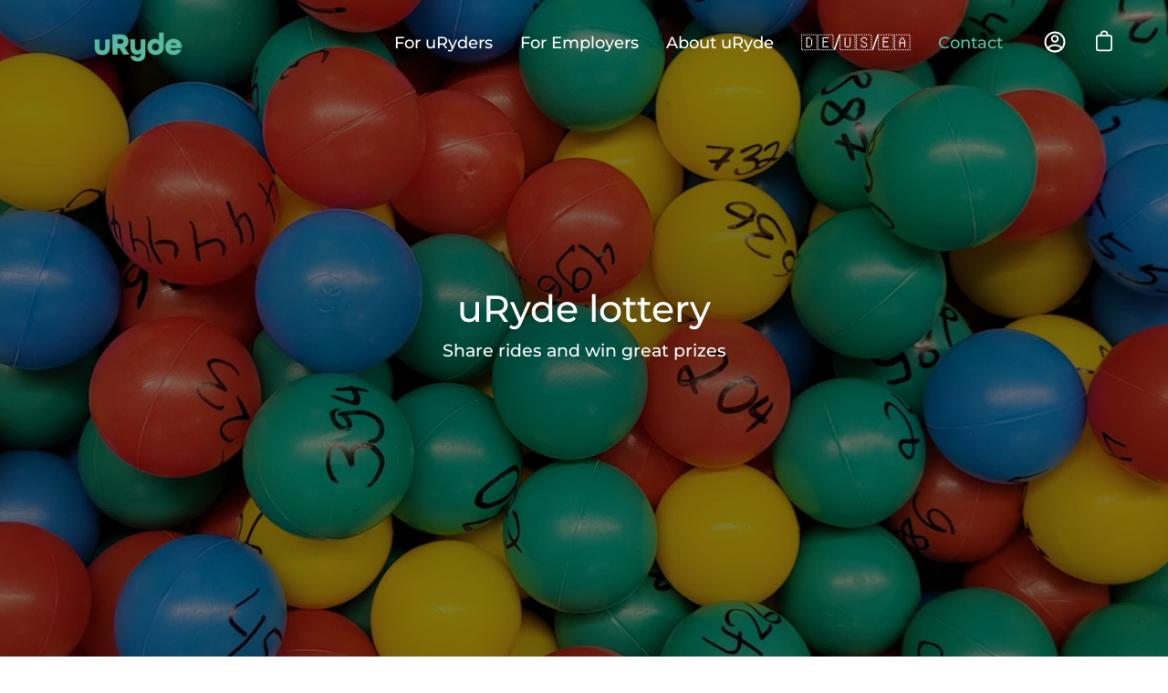

--- FILE ---
content_type: text/html; charset=utf-8
request_url: https://www.uryde.de/en/collections/new-mobility
body_size: 29088
content:
<!doctype html>
<html class="no-js no-touch" lang="en">
<head>
  <link rel="stylesheet" href="https://obscure-escarpment-2240.herokuapp.com/stylesheets/bcpo-front.css">
  <script>var bcpo_product=null;  var bcpo_settings={"fallback":"default","auto_select":"on","load_main_image":"on","replaceImage":"on","border_style":"round","tooltips":"show","sold_out_style":"transparent","theme":"light","jumbo_colors":"medium","jumbo_images":"medium","circle_swatches":"","inventory_style":"amazon","override_ajax":"on","add_price_addons":"off","theme2":"on","money_format2":"{{amount_with_comma_separator}} kg eingespartes CO2","money_format_without_currency":"{{amount_with_comma_separator}} kg eingespartes CO2","show_currency":"off","file_upload_warning":"off","global_auto_image_options":"","global_color_options":"","shop_currency":"EUR"};var inventory_quantity = [];if(bcpo_product) { for (var i = 0; i < bcpo_product.variants.length; i += 1) { bcpo_product.variants[i].inventory_quantity = inventory_quantity[i]; }}window.bcpo = window.bcpo || {}; bcpo.cart = {"note":null,"attributes":{},"original_total_price":0,"total_price":0,"total_discount":0,"total_weight":0.0,"item_count":0,"items":[],"requires_shipping":false,"currency":"EUR","items_subtotal_price":0,"cart_level_discount_applications":[],"checkout_charge_amount":0}; bcpo.ogFormData = FormData; bcpo.money_with_currency_format = "{{amount}} €";bcpo.money_format = "{{amount}} €";</script>
  <meta charset="utf-8">
  <meta http-equiv='X-UA-Compatible' content='IE=edge'>
  <meta name="viewport" content="width=device-width, height=device-height, initial-scale=1.0, minimum-scale=1.0">
  <link rel="canonical" href="https://www.uryde.de/en/collections/new-mobility" />

  <link rel="preload" as="style" href="//www.uryde.de/cdn/shop/t/3/assets/theme.css?v=160688300274993341161668962928">
  <link rel="preload" as="script" href="//www.uryde.de/cdn/shop/t/3/assets/lazysizes.min.js?v=111431644619468174291668962927">
  <link rel="preload" as="script" href="//www.uryde.de/cdn/shop/t/3/assets/vendor.js?v=88409154888791082151668962928">
  <link rel="preload" as="script" href="//www.uryde.de/cdn/shop/t/3/assets/theme.js?v=18225647631935014781703373414">
  <link rel="preload" as="image" href="//www.uryde.de/cdn/shop/t/3/assets/loading.svg?v=91665432863842511931668962928">

  <link rel="preconnect" href="https://cdn.shopify.com" crossorigin>
  <link rel="preconnect" href="https://fonts.shopify.com" crossorigin>
  <link rel="preconnect" href="https://monorail-edge.shopifysvc.com" crossorigin><link rel="preload" as="image" href="//www.uryde.de/cdn/shop/files/UR_Logo_Dgruen_150x150.png?v=1668963907" data-preload="150x150"><style data-shopify>:root { --loader-image-size: 150px; }html:not(.is-loading) .loading-overlay { opacity: 0; visibility: hidden; pointer-events: none; }
    .loading-overlay { position: fixed; top: 0; left: 0; z-index: 99999; width: 100vw; height: 100vh; display: flex; align-items: center; justify-content: center; background: var(--bg); transition: opacity 0.3s ease-out, visibility 0s linear 0.3s; }
    .loading-overlay .loader__image { width: 150px; height: 150px; }
    .loading-overlay .loader__image--fallback { width: 320px; height: 100%; background: var(--loader-image) no-repeat center center/contain; }
    .loader__image__holder { position: absolute; top: 0; left: 0; width: 100%; height: 100%; font-size: 0; display: flex; align-items: center; justify-content: center; animation: pulse-loading 2s infinite ease-in-out; }
    .loader__image { max-width: 150px; max-height: 150px; object-fit: contain; }
    .loader--line {
      position: relative;
      height: 4px;
      display: block;
      background-color: var(--button-primary-fade);
      border-radius: 2px;
      overflow: hidden;
      width: 100%;
      opacity: 0;
      visibility: hidden;
      transition: opacity .3s ease, visibility 0s linear .3s;
    }

    .loadMore .loader,
    .is-loading .loader {
      visibility: visible;
      opacity: 1;
      transition-delay: 0s;
    }

    .lazyloaded .loader {
      opacity: 0;
      visibility: hidden;
    }

    .loader-indeterminate { background-color: var(--button-primary-bg); }
    .loader-indeterminate::before {
      content: '';
      position: absolute;
      background-color: inherit;
      top: 0;
      left: -35%;
      width: 100%;
      bottom: 0;
      will-change: transform;
      -webkit-animation: indeterminate 2.1s cubic-bezier(0.65, 0.815, 0.735, 0.395) infinite;
      animation: indeterminate 2.1s cubic-bezier(0.65, 0.815, 0.735, 0.395) infinite;
    }

    .loader-indeterminate::after {
      content: '';
      position: absolute;
      background-color: inherit;
      top: 0;
      left: -200%;
      width: 100%;
      bottom: 0;
      will-change: transform;
      -webkit-animation: indeterminate-short 2.1s cubic-bezier(0.165, 0.84, 0.44, 1) infinite;
      animation: indeterminate-short 2.1s cubic-bezier(0.165, 0.84, 0.44, 1) infinite;
      -webkit-animation-delay: 1.15s;
      animation-delay: 1.15s;
    }

    @keyframes indeterminate {
      0% { transform: translateX(0) scale(0.35, 1); }
      60% { transform: translateX(50%) scale(0.9, 1); }
      100% { transform: translateX(100%) scale(0.9, 1); }
    }
    @keyframes indeterminate-short {
      0% { transform: translateX(0) scale(2, 1); }
      60% { transform: translateX(460px) scale(0.01, 1); }
      100% { transform: translateX(460px) scale(0.01, 1); }
    }
    @keyframes pulse-loading {
      0% { opacity: 1; }
      50% { opacity: .25; }
      100% { opacity: 1; }
    }</style><script>
    const loadingAppearance = "always";
    const loaded = sessionStorage.getItem('loaded');

    if (loadingAppearance === 'once') {
      if (loaded === null) {
        sessionStorage.setItem('loaded', true);
        document.documentElement.classList.add('is-loading');
      }
    } else {
      document.documentElement.classList.add('is-loading');
    }
  </script><link rel="shortcut icon" href="//www.uryde.de/cdn/shop/files/uRyde_Favicon_32x32.jpg?v=1697300821" type="image/png" />
  <title>New Mobility &ndash; uRyde</title><meta name="description" content="Welcome to uRyde - From ridesharing, public transportation and shuttle buses to mobility budgets and job tickets, on top of a solution for parking and charging. All of those things can be done with uRyde. It&#39;s high time for more mobility with less traffic, which is exactly what uRyde is doing for its clients right now."><link rel="preload" as="font" href="//www.uryde.de/cdn/fonts/montserrat/montserrat_n5.07ef3781d9c78c8b93c98419da7ad4fbeebb6635.woff2" type="font/woff2" crossorigin><link rel="preload" as="font" href="//www.uryde.de/cdn/fonts/montserrat/montserrat_n5.07ef3781d9c78c8b93c98419da7ad4fbeebb6635.woff2" type="font/woff2" crossorigin>

<meta property="og:site_name" content="uRyde">
<meta property="og:url" content="https://www.uryde.de/en/collections/new-mobility">
<meta property="og:title" content="New Mobility">
<meta property="og:type" content="product.group">
<meta property="og:description" content="Welcome to uRyde - From ridesharing, public transportation and shuttle buses to mobility budgets and job tickets, on top of a solution for parking and charging. All of those things can be done with uRyde. It&#39;s high time for more mobility with less traffic, which is exactly what uRyde is doing for its clients right now."><meta property="og:image" content="http://www.uryde.de/cdn/shop/files/UR_Logo_Dgruen.png?v=1668963907">
  <meta property="og:image:secure_url" content="https://www.uryde.de/cdn/shop/files/UR_Logo_Dgruen.png?v=1668963907">
  <meta property="og:image:width" content="1200">
  <meta property="og:image:height" content="628"><meta name="twitter:site" content="@uryde_mobility"><meta name="twitter:card" content="summary_large_image">
<meta name="twitter:title" content="New Mobility">
<meta name="twitter:description" content="Welcome to uRyde - From ridesharing, public transportation and shuttle buses to mobility budgets and job tickets, on top of a solution for parking and charging. All of those things can be done with uRyde. It&#39;s high time for more mobility with less traffic, which is exactly what uRyde is doing for its clients right now."><style data-shopify>@font-face {
  font-family: Montserrat;
  font-weight: 500;
  font-style: normal;
  font-display: swap;
  src: url("//www.uryde.de/cdn/fonts/montserrat/montserrat_n5.07ef3781d9c78c8b93c98419da7ad4fbeebb6635.woff2") format("woff2"),
       url("//www.uryde.de/cdn/fonts/montserrat/montserrat_n5.adf9b4bd8b0e4f55a0b203cdd84512667e0d5e4d.woff") format("woff");
}

@font-face {
  font-family: Montserrat;
  font-weight: 500;
  font-style: normal;
  font-display: swap;
  src: url("//www.uryde.de/cdn/fonts/montserrat/montserrat_n5.07ef3781d9c78c8b93c98419da7ad4fbeebb6635.woff2") format("woff2"),
       url("//www.uryde.de/cdn/fonts/montserrat/montserrat_n5.adf9b4bd8b0e4f55a0b203cdd84512667e0d5e4d.woff") format("woff");
}



  @font-face {
  font-family: Montserrat;
  font-weight: 600;
  font-style: normal;
  font-display: swap;
  src: url("//www.uryde.de/cdn/fonts/montserrat/montserrat_n6.1326b3e84230700ef15b3a29fb520639977513e0.woff2") format("woff2"),
       url("//www.uryde.de/cdn/fonts/montserrat/montserrat_n6.652f051080eb14192330daceed8cd53dfdc5ead9.woff") format("woff");
}




  @font-face {
  font-family: Montserrat;
  font-weight: 100;
  font-style: normal;
  font-display: swap;
  src: url("//www.uryde.de/cdn/fonts/montserrat/montserrat_n1.2f0714cbd41857ba00d5d4fafdce92c40aadb8e6.woff2") format("woff2"),
       url("//www.uryde.de/cdn/fonts/montserrat/montserrat_n1.7bec1bf4c4d0f77c37dc95cf9616413eceba9082.woff") format("woff");
}




  @font-face {
  font-family: Montserrat;
  font-weight: 700;
  font-style: normal;
  font-display: swap;
  src: url("//www.uryde.de/cdn/fonts/montserrat/montserrat_n7.3c434e22befd5c18a6b4afadb1e3d77c128c7939.woff2") format("woff2"),
       url("//www.uryde.de/cdn/fonts/montserrat/montserrat_n7.5d9fa6e2cae713c8fb539a9876489d86207fe957.woff") format("woff");
}




  @font-face {
  font-family: Montserrat;
  font-weight: 100;
  font-style: normal;
  font-display: swap;
  src: url("//www.uryde.de/cdn/fonts/montserrat/montserrat_n1.2f0714cbd41857ba00d5d4fafdce92c40aadb8e6.woff2") format("woff2"),
       url("//www.uryde.de/cdn/fonts/montserrat/montserrat_n1.7bec1bf4c4d0f77c37dc95cf9616413eceba9082.woff") format("woff");
}




  @font-face {
  font-family: Montserrat;
  font-weight: 600;
  font-style: normal;
  font-display: swap;
  src: url("//www.uryde.de/cdn/fonts/montserrat/montserrat_n6.1326b3e84230700ef15b3a29fb520639977513e0.woff2") format("woff2"),
       url("//www.uryde.de/cdn/fonts/montserrat/montserrat_n6.652f051080eb14192330daceed8cd53dfdc5ead9.woff") format("woff");
}




  @font-face {
  font-family: Montserrat;
  font-weight: 500;
  font-style: italic;
  font-display: swap;
  src: url("//www.uryde.de/cdn/fonts/montserrat/montserrat_i5.d3a783eb0cc26f2fda1e99d1dfec3ebaea1dc164.woff2") format("woff2"),
       url("//www.uryde.de/cdn/fonts/montserrat/montserrat_i5.76d414ea3d56bb79ef992a9c62dce2e9063bc062.woff") format("woff");
}




  @font-face {
  font-family: Montserrat;
  font-weight: 700;
  font-style: italic;
  font-display: swap;
  src: url("//www.uryde.de/cdn/fonts/montserrat/montserrat_i7.a0d4a463df4f146567d871890ffb3c80408e7732.woff2") format("woff2"),
       url("//www.uryde.de/cdn/fonts/montserrat/montserrat_i7.f6ec9f2a0681acc6f8152c40921d2a4d2e1a2c78.woff") format("woff");
}


:root {--COLOR-BUTTON-PRIMARY-BG: #065955;
  --COLOR-BUTTON-PRIMARY-BG-HOVER: #5abca2;--PRIMARY-BG-TRANSITION: background 0s linear 0s;
    --PRIMARY-BG-TRANSITION-HOVER: background 0s linear 0.3s;--COLOR-BUTTON-PRIMARY-TEXT: #ffffff;--COLOR-BUTTON-PRIMARY-TEXT-HOVER: #ffffff;--COLOR-BUTTON-PRIMARY-BORDER: rgba(0,0,0,0);--PRIMARY-BUTTON-BORDER: var(--BORDER-WIDTH) solid var(--COLOR-BUTTON-PRIMARY-BG);--COLOR-BUTTON-PRIMARY-BORDER-HOVER: rgba(0,0,0,0);--PRIMARY-BUTTON-BORDER-HOVER: var(--BORDER-WIDTH) solid var(--COLOR-BUTTON-PRIMARY-BG-HOVER);--COLOR-BUTTON-PRIMARY-FADE: rgba(6, 89, 85, 0.05);
  --COLOR-BUTTON-PRIMARY-BG-ALPHA-50: rgba(6, 89, 85, 0.5);
  --COLOR-BUTTON-PRIMARY-TEXT-ALPHA-50: rgba(255, 255, 255, 0.5);

  --COLOR-BUTTON-SECONDARY-BG: #5abca2;
  --COLOR-BUTTON-SECONDARY-BG-HOVER: #065955;--SECONDARY-BG-TRANSITION: background 0s linear 0s;
    --SECONDARY-BG-TRANSITION-HOVER: background 0s linear 0.3s;--COLOR-BUTTON-SECONDARY-TEXT: #ffffff;--COLOR-BUTTON-SECONDARY-TEXT-HOVER: #ffffff;--COLOR-BUTTON-SECONDARY-BORDER: rgba(0,0,0,0);--SECONDARY-BUTTON-BORDER: var(--BORDER-WIDTH) solid var(--COLOR-BUTTON-SECONDARY-BG);--COLOR-BUTTON-SECONDARY-BORDER-HOVER: rgba(0,0,0,0);--SECONDARY-BUTTON-BORDER-HOVER: var(--BORDER-WIDTH) solid var(--COLOR-BUTTON-SECONDARY-BG-HOVER);--COLOR-BUTTON-SECONDARY-TEXT-ALPHA-50: rgba(255, 255, 255, 0.5);

  --COLOR-HEADING: #065955;
  --COLOR-TEXT: #065955;
  --COLOR-TEXT-DARKEN: #000000;
  --COLOR-TEXT-LIGHTEN: #0cb9b0;
  --COLOR-TEXT-ALPHA-5: rgba(6, 89, 85, 0.05);
  --COLOR-TEXT-ALPHA-8: rgba(6, 89, 85, 0.08);
  --COLOR-TEXT-ALPHA-10: rgba(6, 89, 85, 0.1);
  --COLOR-TEXT-ALPHA-15: rgba(6, 89, 85, 0.15);
  --COLOR-TEXT-ALPHA-20: rgba(6, 89, 85, 0.2);
  --COLOR-TEXT-ALPHA-25: rgba(6, 89, 85, 0.25);
  --COLOR-TEXT-ALPHA-50: rgba(6, 89, 85, 0.5);
  --COLOR-TEXT-ALPHA-60: rgba(6, 89, 85, 0.6);
  --COLOR-TEXT-ALPHA-85: rgba(6, 89, 85, 0.85);

  --COLOR-BG: #ffffff;
  --COLOR-BG-ALPHA-25: rgba(255, 255, 255, 0.25);
  --COLOR-BG-ALPHA-35: rgba(255, 255, 255, 0.35);
  --COLOR-BG-ALPHA-60: rgba(255, 255, 255, 0.6);
  --COLOR-BG-ALPHA-65: rgba(255, 255, 255, 0.65);
  --COLOR-BG-ALPHA-85: rgba(255, 255, 255, 0.85);
  --COLOR-BG-OVERLAY: rgba(255, 255, 255, 0.75);
  --COLOR-BG-DARKEN: #e6e6e6;
  --COLOR-BG-LIGHTEN-DARKEN: #e6e6e6;
  --COLOR-BG-LIGHTEN-DARKEN-2: #cdcdcd;
  --COLOR-BG-LIGHTEN-DARKEN-3: #b3b3b3;
  --COLOR-BG-LIGHTEN-DARKEN-4: #9a9a9a;
  --COLOR-BG-LIGHTEN-DARKEN-CONTRAST: #b3b3b3;
  --COLOR-BG-LIGHTEN-DARKEN-CONTRAST-2: #999999;
  --COLOR-BG-LIGHTEN-DARKEN-CONTRAST-3: #808080;
  --COLOR-BG-LIGHTEN-DARKEN-CONTRAST-4: #666666;

  --COLOR-BG-ACCENT: #ffffff;

  --COLOR-INPUT-BG: #ffffff;

  --COLOR-ACCENT: #065955;
  --COLOR-ACCENT-TEXT: #fff;

  --COLOR-TAG-SAVING: #d43747;
  --COLOR-TAG-SAVING-TEXT: #fff;

  --COLOR-TAG-CUSTOM: #065955;
  --COLOR-TAG-TEXT: #065955;

  --COLOR-BORDER: #065955;
  --COLOR-BORDER-ALPHA-15: rgba(6, 89, 85, 0.15);
  --COLOR-BORDER-ALPHA-30: rgba(6, 89, 85, 0.3);
  --COLOR-BORDER-ALPHA-50: rgba(6, 89, 85, 0.5);
  --COLOR-BORDER-ALPHA-65: rgba(6, 89, 85, 0.65);
  --COLOR-BORDER-LIGHTEN-DARKEN: #10e8de;
  --COLOR-BORDER-HAIRLINE: #f7f7f7;

  --COLOR-WHITE-BLACK: fff;
  --COLOR-BLACK-WHITE: #000;--COLOR-DISABLED-GREY: rgba(6, 89, 85, 0.05);
  --COLOR-DISABLED-GREY-DARKEN: rgba(6, 89, 85, 0.45);
  --COLOR-ERROR: #D02E2E;
  --COLOR-ERROR-BG: #f3cbcb;
  --COLOR-SUCCESS: #56AD6A;
  --COLOR-SUCCESS-BG: #ECFEF0;
  --COLOR-WARN: #ECBD5E;
  --COLOR-TRANSPARENT: rgba(255, 255, 255, 0);
  --COLOR-WHITE: #fff;
  --COLOR-WHITE-ALPHA-50: rgba(255, 255, 255, 0.5);
  --COLOR-WHITE-ALPHA-60: rgba(255, 255, 255, 0.6);
  --COLOR-BLACK: #000;
  --COLOR-BLACK-ALPHA-20: rgba(0, 0, 0, 0.2);
  --COLOR-BLACK-ALPHA-50: rgba(0, 0, 0, 0.5);
  --COLOR-BLACK-ALPHA-60: rgba(0, 0, 0, 0.6);--FONT-STACK-BODY: Montserrat, sans-serif;
  --FONT-STYLE-BODY: normal;
  --FONT-STYLE-BODY-ITALIC: italic;
  --FONT-ADJUST-BODY: 0.9;

  --FONT-WEIGHT-BODY: 500;
  --FONT-WEIGHT-BODY-LIGHT: 100;
  --FONT-WEIGHT-BODY-MEDIUM: 700;
  --FONT-WEIGHT-BODY-BOLD: 600;

  --FONT-STACK-HEADING: Montserrat, sans-serif;
  --FONT-STYLE-HEADING: normal;
  --FONT-STYLE-HEADING-ITALIC: italic;
  --FONT-ADJUST-HEADING: 0.85;

  --FONT-WEIGHT-HEADING: 500;
  --FONT-WEIGHT-HEADING-LIGHT: 100;
  --FONT-WEIGHT-HEADING-MEDIUM: 700;
  --FONT-WEIGHT-HEADING-BOLD: 600;

  --FONT-STACK-NAV: Montserrat, sans-serif;
  --FONT-STYLE-NAV: normal;
  --FONT-STYLE-NAV-ITALIC: italic;
  --FONT-ADJUST-NAV: 1.1;

  --FONT-WEIGHT-NAV: 500;
  --FONT-WEIGHT-NAV-LIGHT: 100;
  --FONT-WEIGHT-NAV-MEDIUM: 700;
  --FONT-WEIGHT-NAV-BOLD: 600;

  --FONT-STACK-BUTTON: Montserrat, sans-serif;
  --FONT-STYLE-BUTTON: normal;
  --FONT-STYLE-BUTTON-ITALIC: italic;
  --FONT-ADJUST-BUTTON: 1.0;

  --FONT-WEIGHT-BUTTON: 500;
  --FONT-WEIGHT-BUTTON-MEDIUM: 700;
  --FONT-WEIGHT-BUTTON-BOLD: 600;

  --FONT-STACK-SUBHEADING: Montserrat, sans-serif;
  --FONT-STYLE-SUBHEADING: normal;
  --FONT-STYLE-SUBHEADING-ITALIC: italic;
  --FONT-ADJUST-SUBHEADING: 1.0;

  --FONT-WEIGHT-SUBHEADING: 500;
  --FONT-WEIGHT-SUBHEADING-LIGHT: 100;
  --FONT-WEIGHT-SUBHEADING-MEDIUM: 700;
  --FONT-WEIGHT-SUBHEADING-BOLD: 600;

  --LETTER-SPACING-SUBHEADING: 0.0em;
  --LETTER-SPACING-BUTTON: 0.0em;

  --BUTTON-TEXT-CAPS: none;
  --SUBHEADING-TEXT-CAPS: none;--FONT-SIZE-INPUT: 1rem;--RADIUS: 30px;
  --RADIUS-SMALL: 22px;
  --RADIUS-TINY: 14px;
  --RADIUS-BADGE: 3px;
  --RADIUS-CHECKBOX: 3px;
  --RADIUS-TEXTAREA: 8px;--PRODUCT-MEDIA-PADDING-TOP: 70.0%;--BORDER-WIDTH: 2px;--SITE-WIDTH: 1440px;
  --SITE-WIDTH-NARROW: 840px;--loading-svg: url( "//www.uryde.de/cdn/shop/t/3/assets/loading.svg?v=91665432863842511931668962928" );
  --icon-check: url( "//www.uryde.de/cdn/shop/t/3/assets/icon-check.svg?v=175316081881880408121668962928" );
  --icon-close: url( "//www.uryde.de/cdn/shop/t/3/assets/icon-close.svg?v=152460236205633315831668962928" );
  --icon-zoom-in: url( "//www.uryde.de/cdn/shop/t/3/assets/icon-zoom-in.svg?v=157433013461716915331668962928" );
  --icon-zoom-out: url( "//www.uryde.de/cdn/shop/t/3/assets/icon-zoom-out.svg?v=164909107869959372931668962928" );--collection-sticky-bar-height: 0;
  --collection-image-padding-top: 60%;

  --drawer-width: 400px;
  --drawer-transition: transform 0.4s cubic-bezier(0.46, 0.01, 0.32, 1);--full-height: 100vh;
  --header-height: 60px;
  --content-full: calc(100vh - var(--header-height));
  --announcement-height: 0px;--gutter: 60px;
  --gutter-mobile: 20px;
  --grid-gutter: 20px;--inner: 20px;
  --inner-tablet: 18px;
  --inner-mobile: 16px;--grid: repeat(3, minmax(0, 1fr));
  --grid-tablet: repeat(2, minmax(0, 1fr));
  --grid-mobile: repeat(2, minmax(0, 1fr));
  --megamenu-grid: repeat(4, minmax(0, 1fr));
  --grid-row: 1 / span 3;--scrollbar-width: 0px;--overlay: #000;
  --overlay-opacity: 1;--swatch-width: 40px;
  --swatch-height: 20px;
  --swatch-size: 42px;

  
  --move-offset: 20px;

  
  --autoplay-speed: 2200ms;

  

    --filter-bg: 1.0;
    --product-filter-bg: 1.0;}</style><link href="//www.uryde.de/cdn/shop/t/3/assets/theme.css?v=160688300274993341161668962928" rel="stylesheet" type="text/css" media="all" /><script type="text/javascript">
    if (window.MSInputMethodContext && document.documentMode) {
      var scripts = document.getElementsByTagName('script')[0];
      var polyfill = document.createElement("script");
      polyfill.defer = true;
      polyfill.src = "//www.uryde.de/cdn/shop/t/3/assets/ie11.js?v=164037955086922138091668962928";

      scripts.parentNode.insertBefore(polyfill, scripts);

      document.documentElement.classList.add('ie11');
    } else {
      document.documentElement.className = document.documentElement.className.replace('no-js', 'js');
    }

    document.addEventListener('lazyloaded', (e) => {
      const lazyImage = e.target.parentNode;
      if (lazyImage.classList.contains('lazy-image')) {
        // Wait for the fade in images animation to complete
        setTimeout(() => {
          lazyImage.style.backgroundImage = 'none';
        }, 500);
      }
    });

    let root = '/en';
    if (root[root.length - 1] !== '/') {
      root = `${root}/`;
    }

    window.theme = {
      assets: {
        photoswipe: '//www.uryde.de/cdn/shop/t/3/assets/photoswipe.js?v=108660782622152556431668962928',
        smoothscroll: '//www.uryde.de/cdn/shop/t/3/assets/smoothscroll.js?v=37906625415260927261668962927',
        no_image: "//www.uryde.de/cdn/shop/files/UR_Logo_Dgruen_1024x.png?v=1668963907",
        swatches: '//www.uryde.de/cdn/shop/t/3/assets/swatches.json?v=108341084980828767351668962928',
        base: "//www.uryde.de/cdn/shop/t/3/assets/"
      },
      routes: {
        root: root,
        cart_url: "\/en\/cart",
        cart_add_url: "\/en\/cart\/add",
        cart_change_url: "\/en\/cart\/change",
        shop_url: "https:\/\/www.uryde.de",
        search_url: "\/en\/search",
        product_recommendations_url: "\/en\/recommendations\/products"
      },
      strings: {
        add_to_cart: "Add to Cart",
        cart_acceptance_error: "You must accept our terms and conditions.",
        cart_empty: "Your cart is currently empty.",
        cart_price: "Price",
        cart_quantity: "Quantity",
        cart_items_one: "{{ count }} item",
        cart_items_many: "{{ count }} items",
        cart_title: "Cart",
        cart_total: "Total",
        continue_shopping: "Continue Shopping",
        free: "Free",
        limit_error: "Sorry, looks like we don\u0026#39;t have enough of this product.",
        no_results: "No results found",
        preorder: "Pre-Order",
        remove: "Remove",
        results_one: " result",
        results_other: " results",
        sale_badge_text: "Sale",
        saving_badge: "Save {{ discount }}",
        saving_up_to_badge: "Save up to {{ discount }}",
        sold_out: "Sold Out",
        subscription: "Subscription",
        unavailable: "Unavailable",
        unit_price_label: "Unit price",
        unit_price_separator: "per",
        view_all: "View All",
        zero_qty_error: "Quantity must be greater than 0.",
        delete_confirm: "Are you sure you wish to delete this address?",
        newsletter_product_availability: "Notify Me When It’s Available"
      },
      icons: {
        plus: '<svg aria-hidden="true" focusable="false" role="presentation" class="icon icon-toggle-plus" viewBox="0 0 19 20"><path d="M10.725 11.02h6.671c.566 0 1.03-.506 1.03-1.072 0-.565-.464-1.07-1.03-1.07h-6.67V2.27c0-.565-.506-1.029-1.072-1.029-.566 0-1.071.464-1.071 1.03v6.605h-6.63c-.566 0-1.029.506-1.029 1.071 0 .566.463 1.072 1.029 1.072h6.63v6.695c0 .566.505 1.03 1.07 1.03.566 0 1.072-.464 1.072-1.03V11.02z"/></svg>',
        minus: '<svg aria-hidden="true" focusable="false" role="presentation" class="icon icon-toggle-minus" viewBox="0 0 19 20"><path d="M10.725 11.02h6.671c.566 0 1.03-.506 1.03-1.072 0-.565-.464-1.07-1.03-1.07H1.953c-.566 0-1.029.505-1.029 1.07 0 .566.463 1.072 1.029 1.072h8.772z"/></svg>',
        close: '<svg aria-hidden="true" focusable="false" role="presentation" class="icon icon-close" viewBox="0 0 25 25"><path d="M11.374 12.167L1.236 22.304a1.09 1.09 0 001.543 1.543L12.917 13.71l10.137 10.138a1.09 1.09 0 001.543-1.543L14.46 12.167 24.597 2.029A1.09 1.09 0 0023.054.486L12.917 10.624 2.779.486A1.09 1.09 0 001.236 2.03l10.138 10.138z"/></svg>',
        closeSmall: '<svg aria-hidden="true" focusable="false" role="presentation" class="icon icon-close-small" viewBox="0 0 20 20"><path d="M15.89 14.696l-4.734-4.734 4.717-4.717c.4-.4.37-1.085-.03-1.485s-1.085-.43-1.485-.03L9.641 8.447 4.97 3.776c-.4-.4-1.085-.37-1.485.03s-.43 1.085-.03 1.485l4.671 4.671-4.688 4.688c-.4.4-.37 1.085.03 1.485s1.085.43 1.485.03l4.688-4.687 4.734 4.734c.4.4 1.085.37 1.485-.03s.43-1.085.03-1.485z"/></svg>'
      },
      settings: {
        animations: true,
        cartType: "drawer",
        enableAcceptTerms: false,
        enableInfinityScroll: false,
        enablePaymentButton: true,
        gridImageSize: "contain",
        gridImageAspectRatio: 0.7,
        mobileMenuBehaviour: "trigger",
        productGridHover: "image",
        savingBadgeType: "money",
        showSaleBadge: true,
        showSoldBadge: true,
        showSavingBadge: false,
        quickBuy: "quick_buy",
        currency_code_enable: false,
        hideInventoryCount: true,
      },
      sizes: {
        mobile: 480,
        small: 768,
        large: 1024,
        widescreen: 1440
      },
      moneyFormat: "{{amount}} €",
      moneyWithCurrencyFormat: "{{amount}} €",
      info: {
        name: 'Palo Alto'
      },
      version: '4.4.1'
    };
    window.lazySizesConfig = window.lazySizesConfig || {};
    window.lazySizesConfig.preloadAfterLoad = true;
    window.PaloAlto = window.PaloAlto || {};
    window.slate = window.slate || {};
    window.isHeaderTransparent = false;
    window.initialHeaderHeight = 60;
    window.lastWindowWidth = window.innerWidth || document.documentElement.clientWidth;
  </script>
  <script src="//www.uryde.de/cdn/shop/t/3/assets/lazysizes.min.js?v=111431644619468174291668962927" async="async"></script><script src="//www.uryde.de/cdn/shop/t/3/assets/vendor.js?v=88409154888791082151668962928" defer="defer"></script>
  <script src="//www.uryde.de/cdn/shop/t/3/assets/theme.js?v=18225647631935014781703373414" defer="defer"></script>

  <script>window.performance && window.performance.mark && window.performance.mark('shopify.content_for_header.start');</script><meta id="shopify-digital-wallet" name="shopify-digital-wallet" content="/68366237991/digital_wallets/dialog">
<link rel="alternate" type="application/atom+xml" title="Feed" href="/en/collections/new-mobility.atom" />
<link rel="alternate" hreflang="x-default" href="https://www.uryde.de/collections/new-mobility">
<link rel="alternate" hreflang="de" href="https://www.uryde.de/collections/new-mobility">
<link rel="alternate" hreflang="en" href="https://www.uryde.de/en/collections/new-mobility">
<link rel="alternate" hreflang="es" href="https://www.uryde.de/es/collections/new-mobility">
<link rel="alternate" type="application/json+oembed" href="https://www.uryde.de/en/collections/new-mobility.oembed">
<script async="async" src="/checkouts/internal/preloads.js?locale=en-DE"></script>
<script id="shopify-features" type="application/json">{"accessToken":"c879800bd327123401e3816d83f867ff","betas":["rich-media-storefront-analytics"],"domain":"www.uryde.de","predictiveSearch":true,"shopId":68366237991,"locale":"en"}</script>
<script>var Shopify = Shopify || {};
Shopify.shop = "uryde-de.myshopify.com";
Shopify.locale = "en";
Shopify.currency = {"active":"EUR","rate":"1.0"};
Shopify.country = "DE";
Shopify.theme = {"name":"Palo Alto","id":138381951271,"schema_name":"Palo Alto","schema_version":"4.4.1","theme_store_id":777,"role":"main"};
Shopify.theme.handle = "null";
Shopify.theme.style = {"id":null,"handle":null};
Shopify.cdnHost = "www.uryde.de/cdn";
Shopify.routes = Shopify.routes || {};
Shopify.routes.root = "/en/";</script>
<script type="module">!function(o){(o.Shopify=o.Shopify||{}).modules=!0}(window);</script>
<script>!function(o){function n(){var o=[];function n(){o.push(Array.prototype.slice.apply(arguments))}return n.q=o,n}var t=o.Shopify=o.Shopify||{};t.loadFeatures=n(),t.autoloadFeatures=n()}(window);</script>
<script id="shop-js-analytics" type="application/json">{"pageType":"collection"}</script>
<script defer="defer" async type="module" src="//www.uryde.de/cdn/shopifycloud/shop-js/modules/v2/client.init-shop-cart-sync_BT-GjEfc.en.esm.js"></script>
<script defer="defer" async type="module" src="//www.uryde.de/cdn/shopifycloud/shop-js/modules/v2/chunk.common_D58fp_Oc.esm.js"></script>
<script defer="defer" async type="module" src="//www.uryde.de/cdn/shopifycloud/shop-js/modules/v2/chunk.modal_xMitdFEc.esm.js"></script>
<script type="module">
  await import("//www.uryde.de/cdn/shopifycloud/shop-js/modules/v2/client.init-shop-cart-sync_BT-GjEfc.en.esm.js");
await import("//www.uryde.de/cdn/shopifycloud/shop-js/modules/v2/chunk.common_D58fp_Oc.esm.js");
await import("//www.uryde.de/cdn/shopifycloud/shop-js/modules/v2/chunk.modal_xMitdFEc.esm.js");

  window.Shopify.SignInWithShop?.initShopCartSync?.({"fedCMEnabled":true,"windoidEnabled":true});

</script>
<script>(function() {
  var isLoaded = false;
  function asyncLoad() {
    if (isLoaded) return;
    isLoaded = true;
    var urls = ["\/\/cdn.shopify.com\/proxy\/11ecf63709cce3e9e4296a49308363d8e788cac8ecfb78bd66e159b9f9e7b628\/obscure-escarpment-2240.herokuapp.com\/js\/best_custom_product_options.js?shop=uryde-de.myshopify.com\u0026sp-cache-control=cHVibGljLCBtYXgtYWdlPTkwMA","https:\/\/shy.elfsight.com\/p\/platform.js?shop=uryde-de.myshopify.com"];
    for (var i = 0; i < urls.length; i++) {
      var s = document.createElement('script');
      s.type = 'text/javascript';
      s.async = true;
      s.src = urls[i];
      var x = document.getElementsByTagName('script')[0];
      x.parentNode.insertBefore(s, x);
    }
  };
  if(window.attachEvent) {
    window.attachEvent('onload', asyncLoad);
  } else {
    window.addEventListener('load', asyncLoad, false);
  }
})();</script>
<script id="__st">var __st={"a":68366237991,"offset":3600,"reqid":"07eb57e2-96e5-452c-bc6e-3f30aca523c8-1769285076","pageurl":"www.uryde.de\/en\/collections\/new-mobility","u":"c518865d3df3","p":"collection","rtyp":"collection","rid":436510425383};</script>
<script>window.ShopifyPaypalV4VisibilityTracking = true;</script>
<script id="captcha-bootstrap">!function(){'use strict';const t='contact',e='account',n='new_comment',o=[[t,t],['blogs',n],['comments',n],[t,'customer']],c=[[e,'customer_login'],[e,'guest_login'],[e,'recover_customer_password'],[e,'create_customer']],r=t=>t.map((([t,e])=>`form[action*='/${t}']:not([data-nocaptcha='true']) input[name='form_type'][value='${e}']`)).join(','),a=t=>()=>t?[...document.querySelectorAll(t)].map((t=>t.form)):[];function s(){const t=[...o],e=r(t);return a(e)}const i='password',u='form_key',d=['recaptcha-v3-token','g-recaptcha-response','h-captcha-response',i],f=()=>{try{return window.sessionStorage}catch{return}},m='__shopify_v',_=t=>t.elements[u];function p(t,e,n=!1){try{const o=window.sessionStorage,c=JSON.parse(o.getItem(e)),{data:r}=function(t){const{data:e,action:n}=t;return t[m]||n?{data:e,action:n}:{data:t,action:n}}(c);for(const[e,n]of Object.entries(r))t.elements[e]&&(t.elements[e].value=n);n&&o.removeItem(e)}catch(o){console.error('form repopulation failed',{error:o})}}const l='form_type',E='cptcha';function T(t){t.dataset[E]=!0}const w=window,h=w.document,L='Shopify',v='ce_forms',y='captcha';let A=!1;((t,e)=>{const n=(g='f06e6c50-85a8-45c8-87d0-21a2b65856fe',I='https://cdn.shopify.com/shopifycloud/storefront-forms-hcaptcha/ce_storefront_forms_captcha_hcaptcha.v1.5.2.iife.js',D={infoText:'Protected by hCaptcha',privacyText:'Privacy',termsText:'Terms'},(t,e,n)=>{const o=w[L][v],c=o.bindForm;if(c)return c(t,g,e,D).then(n);var r;o.q.push([[t,g,e,D],n]),r=I,A||(h.body.append(Object.assign(h.createElement('script'),{id:'captcha-provider',async:!0,src:r})),A=!0)});var g,I,D;w[L]=w[L]||{},w[L][v]=w[L][v]||{},w[L][v].q=[],w[L][y]=w[L][y]||{},w[L][y].protect=function(t,e){n(t,void 0,e),T(t)},Object.freeze(w[L][y]),function(t,e,n,w,h,L){const[v,y,A,g]=function(t,e,n){const i=e?o:[],u=t?c:[],d=[...i,...u],f=r(d),m=r(i),_=r(d.filter((([t,e])=>n.includes(e))));return[a(f),a(m),a(_),s()]}(w,h,L),I=t=>{const e=t.target;return e instanceof HTMLFormElement?e:e&&e.form},D=t=>v().includes(t);t.addEventListener('submit',(t=>{const e=I(t);if(!e)return;const n=D(e)&&!e.dataset.hcaptchaBound&&!e.dataset.recaptchaBound,o=_(e),c=g().includes(e)&&(!o||!o.value);(n||c)&&t.preventDefault(),c&&!n&&(function(t){try{if(!f())return;!function(t){const e=f();if(!e)return;const n=_(t);if(!n)return;const o=n.value;o&&e.removeItem(o)}(t);const e=Array.from(Array(32),(()=>Math.random().toString(36)[2])).join('');!function(t,e){_(t)||t.append(Object.assign(document.createElement('input'),{type:'hidden',name:u})),t.elements[u].value=e}(t,e),function(t,e){const n=f();if(!n)return;const o=[...t.querySelectorAll(`input[type='${i}']`)].map((({name:t})=>t)),c=[...d,...o],r={};for(const[a,s]of new FormData(t).entries())c.includes(a)||(r[a]=s);n.setItem(e,JSON.stringify({[m]:1,action:t.action,data:r}))}(t,e)}catch(e){console.error('failed to persist form',e)}}(e),e.submit())}));const S=(t,e)=>{t&&!t.dataset[E]&&(n(t,e.some((e=>e===t))),T(t))};for(const o of['focusin','change'])t.addEventListener(o,(t=>{const e=I(t);D(e)&&S(e,y())}));const B=e.get('form_key'),M=e.get(l),P=B&&M;t.addEventListener('DOMContentLoaded',(()=>{const t=y();if(P)for(const e of t)e.elements[l].value===M&&p(e,B);[...new Set([...A(),...v().filter((t=>'true'===t.dataset.shopifyCaptcha))])].forEach((e=>S(e,t)))}))}(h,new URLSearchParams(w.location.search),n,t,e,['guest_login'])})(!0,!0)}();</script>
<script integrity="sha256-4kQ18oKyAcykRKYeNunJcIwy7WH5gtpwJnB7kiuLZ1E=" data-source-attribution="shopify.loadfeatures" defer="defer" src="//www.uryde.de/cdn/shopifycloud/storefront/assets/storefront/load_feature-a0a9edcb.js" crossorigin="anonymous"></script>
<script data-source-attribution="shopify.dynamic_checkout.dynamic.init">var Shopify=Shopify||{};Shopify.PaymentButton=Shopify.PaymentButton||{isStorefrontPortableWallets:!0,init:function(){window.Shopify.PaymentButton.init=function(){};var t=document.createElement("script");t.src="https://www.uryde.de/cdn/shopifycloud/portable-wallets/latest/portable-wallets.en.js",t.type="module",document.head.appendChild(t)}};
</script>
<script data-source-attribution="shopify.dynamic_checkout.buyer_consent">
  function portableWalletsHideBuyerConsent(e){var t=document.getElementById("shopify-buyer-consent"),n=document.getElementById("shopify-subscription-policy-button");t&&n&&(t.classList.add("hidden"),t.setAttribute("aria-hidden","true"),n.removeEventListener("click",e))}function portableWalletsShowBuyerConsent(e){var t=document.getElementById("shopify-buyer-consent"),n=document.getElementById("shopify-subscription-policy-button");t&&n&&(t.classList.remove("hidden"),t.removeAttribute("aria-hidden"),n.addEventListener("click",e))}window.Shopify?.PaymentButton&&(window.Shopify.PaymentButton.hideBuyerConsent=portableWalletsHideBuyerConsent,window.Shopify.PaymentButton.showBuyerConsent=portableWalletsShowBuyerConsent);
</script>
<script data-source-attribution="shopify.dynamic_checkout.cart.bootstrap">document.addEventListener("DOMContentLoaded",(function(){function t(){return document.querySelector("shopify-accelerated-checkout-cart, shopify-accelerated-checkout")}if(t())Shopify.PaymentButton.init();else{new MutationObserver((function(e,n){t()&&(Shopify.PaymentButton.init(),n.disconnect())})).observe(document.body,{childList:!0,subtree:!0})}}));
</script>

<script>window.performance && window.performance.mark && window.performance.mark('shopify.content_for_header.end');</script>
  <script id="vopo-head">(function () {
	if (((document.documentElement.innerHTML.includes('asyncLoad') && !document.documentElement.innerHTML.includes('\\/obscure' + '-escarpment-2240')) || (window.bcpo && bcpo.disabled)) && !window.location.href.match(/[&?]yesbcpo/)) return;
	var script = document.createElement('script');
	var reg = new RegExp('\\\\/\\\\/cdn\\.shopify\\.com\\\\/proxy\\\\/[a-z0-9]+\\\\/obscure-escarpment-2240\\.herokuapp\\.com\\\\/js\\\\/best_custom_product_options\\.js[^"]+');
	var match = reg.exec(document.documentElement.innerHTML);
	script.src = match[0].split('\\').join('').replace('%3f', '?').replace('u0026', '&');
	var vopoHead = document.getElementById('vopo-head'); vopoHead.parentNode.insertBefore(script, vopoHead);
})();
</script>

<script type="text/javascript">console.error("MinMaxify is deactivated for this website. Please don't forget to remove minmaxify-head.liquid still being referenced by theme.liquid")</script>


<!-- BEGIN app block: shopify://apps/consentmo-gdpr/blocks/gdpr_cookie_consent/4fbe573f-a377-4fea-9801-3ee0858cae41 -->


<!-- END app block --><script src="https://cdn.shopify.com/extensions/019be9e8-7389-72d2-90ad-753cce315171/consentmo-gdpr-595/assets/consentmo_cookie_consent.js" type="text/javascript" defer="defer"></script>
<link href="https://monorail-edge.shopifysvc.com" rel="dns-prefetch">
<script>(function(){if ("sendBeacon" in navigator && "performance" in window) {try {var session_token_from_headers = performance.getEntriesByType('navigation')[0].serverTiming.find(x => x.name == '_s').description;} catch {var session_token_from_headers = undefined;}var session_cookie_matches = document.cookie.match(/_shopify_s=([^;]*)/);var session_token_from_cookie = session_cookie_matches && session_cookie_matches.length === 2 ? session_cookie_matches[1] : "";var session_token = session_token_from_headers || session_token_from_cookie || "";function handle_abandonment_event(e) {var entries = performance.getEntries().filter(function(entry) {return /monorail-edge.shopifysvc.com/.test(entry.name);});if (!window.abandonment_tracked && entries.length === 0) {window.abandonment_tracked = true;var currentMs = Date.now();var navigation_start = performance.timing.navigationStart;var payload = {shop_id: 68366237991,url: window.location.href,navigation_start,duration: currentMs - navigation_start,session_token,page_type: "collection"};window.navigator.sendBeacon("https://monorail-edge.shopifysvc.com/v1/produce", JSON.stringify({schema_id: "online_store_buyer_site_abandonment/1.1",payload: payload,metadata: {event_created_at_ms: currentMs,event_sent_at_ms: currentMs}}));}}window.addEventListener('pagehide', handle_abandonment_event);}}());</script>
<script id="web-pixels-manager-setup">(function e(e,d,r,n,o){if(void 0===o&&(o={}),!Boolean(null===(a=null===(i=window.Shopify)||void 0===i?void 0:i.analytics)||void 0===a?void 0:a.replayQueue)){var i,a;window.Shopify=window.Shopify||{};var t=window.Shopify;t.analytics=t.analytics||{};var s=t.analytics;s.replayQueue=[],s.publish=function(e,d,r){return s.replayQueue.push([e,d,r]),!0};try{self.performance.mark("wpm:start")}catch(e){}var l=function(){var e={modern:/Edge?\/(1{2}[4-9]|1[2-9]\d|[2-9]\d{2}|\d{4,})\.\d+(\.\d+|)|Firefox\/(1{2}[4-9]|1[2-9]\d|[2-9]\d{2}|\d{4,})\.\d+(\.\d+|)|Chrom(ium|e)\/(9{2}|\d{3,})\.\d+(\.\d+|)|(Maci|X1{2}).+ Version\/(15\.\d+|(1[6-9]|[2-9]\d|\d{3,})\.\d+)([,.]\d+|)( \(\w+\)|)( Mobile\/\w+|) Safari\/|Chrome.+OPR\/(9{2}|\d{3,})\.\d+\.\d+|(CPU[ +]OS|iPhone[ +]OS|CPU[ +]iPhone|CPU IPhone OS|CPU iPad OS)[ +]+(15[._]\d+|(1[6-9]|[2-9]\d|\d{3,})[._]\d+)([._]\d+|)|Android:?[ /-](13[3-9]|1[4-9]\d|[2-9]\d{2}|\d{4,})(\.\d+|)(\.\d+|)|Android.+Firefox\/(13[5-9]|1[4-9]\d|[2-9]\d{2}|\d{4,})\.\d+(\.\d+|)|Android.+Chrom(ium|e)\/(13[3-9]|1[4-9]\d|[2-9]\d{2}|\d{4,})\.\d+(\.\d+|)|SamsungBrowser\/([2-9]\d|\d{3,})\.\d+/,legacy:/Edge?\/(1[6-9]|[2-9]\d|\d{3,})\.\d+(\.\d+|)|Firefox\/(5[4-9]|[6-9]\d|\d{3,})\.\d+(\.\d+|)|Chrom(ium|e)\/(5[1-9]|[6-9]\d|\d{3,})\.\d+(\.\d+|)([\d.]+$|.*Safari\/(?![\d.]+ Edge\/[\d.]+$))|(Maci|X1{2}).+ Version\/(10\.\d+|(1[1-9]|[2-9]\d|\d{3,})\.\d+)([,.]\d+|)( \(\w+\)|)( Mobile\/\w+|) Safari\/|Chrome.+OPR\/(3[89]|[4-9]\d|\d{3,})\.\d+\.\d+|(CPU[ +]OS|iPhone[ +]OS|CPU[ +]iPhone|CPU IPhone OS|CPU iPad OS)[ +]+(10[._]\d+|(1[1-9]|[2-9]\d|\d{3,})[._]\d+)([._]\d+|)|Android:?[ /-](13[3-9]|1[4-9]\d|[2-9]\d{2}|\d{4,})(\.\d+|)(\.\d+|)|Mobile Safari.+OPR\/([89]\d|\d{3,})\.\d+\.\d+|Android.+Firefox\/(13[5-9]|1[4-9]\d|[2-9]\d{2}|\d{4,})\.\d+(\.\d+|)|Android.+Chrom(ium|e)\/(13[3-9]|1[4-9]\d|[2-9]\d{2}|\d{4,})\.\d+(\.\d+|)|Android.+(UC? ?Browser|UCWEB|U3)[ /]?(15\.([5-9]|\d{2,})|(1[6-9]|[2-9]\d|\d{3,})\.\d+)\.\d+|SamsungBrowser\/(5\.\d+|([6-9]|\d{2,})\.\d+)|Android.+MQ{2}Browser\/(14(\.(9|\d{2,})|)|(1[5-9]|[2-9]\d|\d{3,})(\.\d+|))(\.\d+|)|K[Aa][Ii]OS\/(3\.\d+|([4-9]|\d{2,})\.\d+)(\.\d+|)/},d=e.modern,r=e.legacy,n=navigator.userAgent;return n.match(d)?"modern":n.match(r)?"legacy":"unknown"}(),u="modern"===l?"modern":"legacy",c=(null!=n?n:{modern:"",legacy:""})[u],f=function(e){return[e.baseUrl,"/wpm","/b",e.hashVersion,"modern"===e.buildTarget?"m":"l",".js"].join("")}({baseUrl:d,hashVersion:r,buildTarget:u}),m=function(e){var d=e.version,r=e.bundleTarget,n=e.surface,o=e.pageUrl,i=e.monorailEndpoint;return{emit:function(e){var a=e.status,t=e.errorMsg,s=(new Date).getTime(),l=JSON.stringify({metadata:{event_sent_at_ms:s},events:[{schema_id:"web_pixels_manager_load/3.1",payload:{version:d,bundle_target:r,page_url:o,status:a,surface:n,error_msg:t},metadata:{event_created_at_ms:s}}]});if(!i)return console&&console.warn&&console.warn("[Web Pixels Manager] No Monorail endpoint provided, skipping logging."),!1;try{return self.navigator.sendBeacon.bind(self.navigator)(i,l)}catch(e){}var u=new XMLHttpRequest;try{return u.open("POST",i,!0),u.setRequestHeader("Content-Type","text/plain"),u.send(l),!0}catch(e){return console&&console.warn&&console.warn("[Web Pixels Manager] Got an unhandled error while logging to Monorail."),!1}}}}({version:r,bundleTarget:l,surface:e.surface,pageUrl:self.location.href,monorailEndpoint:e.monorailEndpoint});try{o.browserTarget=l,function(e){var d=e.src,r=e.async,n=void 0===r||r,o=e.onload,i=e.onerror,a=e.sri,t=e.scriptDataAttributes,s=void 0===t?{}:t,l=document.createElement("script"),u=document.querySelector("head"),c=document.querySelector("body");if(l.async=n,l.src=d,a&&(l.integrity=a,l.crossOrigin="anonymous"),s)for(var f in s)if(Object.prototype.hasOwnProperty.call(s,f))try{l.dataset[f]=s[f]}catch(e){}if(o&&l.addEventListener("load",o),i&&l.addEventListener("error",i),u)u.appendChild(l);else{if(!c)throw new Error("Did not find a head or body element to append the script");c.appendChild(l)}}({src:f,async:!0,onload:function(){if(!function(){var e,d;return Boolean(null===(d=null===(e=window.Shopify)||void 0===e?void 0:e.analytics)||void 0===d?void 0:d.initialized)}()){var d=window.webPixelsManager.init(e)||void 0;if(d){var r=window.Shopify.analytics;r.replayQueue.forEach((function(e){var r=e[0],n=e[1],o=e[2];d.publishCustomEvent(r,n,o)})),r.replayQueue=[],r.publish=d.publishCustomEvent,r.visitor=d.visitor,r.initialized=!0}}},onerror:function(){return m.emit({status:"failed",errorMsg:"".concat(f," has failed to load")})},sri:function(e){var d=/^sha384-[A-Za-z0-9+/=]+$/;return"string"==typeof e&&d.test(e)}(c)?c:"",scriptDataAttributes:o}),m.emit({status:"loading"})}catch(e){m.emit({status:"failed",errorMsg:(null==e?void 0:e.message)||"Unknown error"})}}})({shopId: 68366237991,storefrontBaseUrl: "https://www.uryde.de",extensionsBaseUrl: "https://extensions.shopifycdn.com/cdn/shopifycloud/web-pixels-manager",monorailEndpoint: "https://monorail-edge.shopifysvc.com/unstable/produce_batch",surface: "storefront-renderer",enabledBetaFlags: ["2dca8a86"],webPixelsConfigList: [{"id":"746193232","configuration":"{\"config\":\"{\\\"pixel_id\\\":\\\"G-XPEEH85ECC\\\",\\\"gtag_events\\\":[{\\\"type\\\":\\\"purchase\\\",\\\"action_label\\\":\\\"G-XPEEH85ECC\\\"},{\\\"type\\\":\\\"page_view\\\",\\\"action_label\\\":\\\"G-XPEEH85ECC\\\"},{\\\"type\\\":\\\"view_item\\\",\\\"action_label\\\":\\\"G-XPEEH85ECC\\\"},{\\\"type\\\":\\\"search\\\",\\\"action_label\\\":\\\"G-XPEEH85ECC\\\"},{\\\"type\\\":\\\"add_to_cart\\\",\\\"action_label\\\":\\\"G-XPEEH85ECC\\\"},{\\\"type\\\":\\\"begin_checkout\\\",\\\"action_label\\\":\\\"G-XPEEH85ECC\\\"},{\\\"type\\\":\\\"add_payment_info\\\",\\\"action_label\\\":\\\"G-XPEEH85ECC\\\"}],\\\"enable_monitoring_mode\\\":false}\"}","eventPayloadVersion":"v1","runtimeContext":"OPEN","scriptVersion":"b2a88bafab3e21179ed38636efcd8a93","type":"APP","apiClientId":1780363,"privacyPurposes":[],"dataSharingAdjustments":{"protectedCustomerApprovalScopes":["read_customer_address","read_customer_email","read_customer_name","read_customer_personal_data","read_customer_phone"]}},{"id":"shopify-app-pixel","configuration":"{}","eventPayloadVersion":"v1","runtimeContext":"STRICT","scriptVersion":"0450","apiClientId":"shopify-pixel","type":"APP","privacyPurposes":["ANALYTICS","MARKETING"]},{"id":"shopify-custom-pixel","eventPayloadVersion":"v1","runtimeContext":"LAX","scriptVersion":"0450","apiClientId":"shopify-pixel","type":"CUSTOM","privacyPurposes":["ANALYTICS","MARKETING"]}],isMerchantRequest: false,initData: {"shop":{"name":"uRyde","paymentSettings":{"currencyCode":"EUR"},"myshopifyDomain":"uryde-de.myshopify.com","countryCode":"DE","storefrontUrl":"https:\/\/www.uryde.de\/en"},"customer":null,"cart":null,"checkout":null,"productVariants":[],"purchasingCompany":null},},"https://www.uryde.de/cdn","fcfee988w5aeb613cpc8e4bc33m6693e112",{"modern":"","legacy":""},{"shopId":"68366237991","storefrontBaseUrl":"https:\/\/www.uryde.de","extensionBaseUrl":"https:\/\/extensions.shopifycdn.com\/cdn\/shopifycloud\/web-pixels-manager","surface":"storefront-renderer","enabledBetaFlags":"[\"2dca8a86\"]","isMerchantRequest":"false","hashVersion":"fcfee988w5aeb613cpc8e4bc33m6693e112","publish":"custom","events":"[[\"page_viewed\",{}],[\"collection_viewed\",{\"collection\":{\"id\":\"436510425383\",\"title\":\"New Mobility\",\"productVariants\":[{\"price\":{\"amount\":0.0,\"currencyCode\":\"EUR\"},\"product\":{\"title\":\"uRyde Bike\",\"vendor\":\"uRyde\",\"id\":\"8122491273511\",\"untranslatedTitle\":\"uRyde Bike\",\"url\":\"\/en\/products\/uryde-bike\",\"type\":\"\"},\"id\":\"44440588779815\",\"image\":{\"src\":\"\/\/www.uryde.de\/cdn\/shop\/products\/IMG_4965.jpg?v=1676243385\"},\"sku\":\"\",\"title\":\"Default Title\",\"untranslatedTitle\":\"Default Title\"},{\"price\":{\"amount\":0.0,\"currencyCode\":\"EUR\"},\"product\":{\"title\":\"uRyde Off Road Skateboard\",\"vendor\":\"uRyde\",\"id\":\"8133666013479\",\"untranslatedTitle\":\"uRyde Off Road Skateboard\",\"url\":\"\/en\/products\/uryde-off-road-skateboard\",\"type\":\"\"},\"id\":\"44477346709799\",\"image\":{\"src\":\"\/\/www.uryde.de\/cdn\/shop\/products\/IMG_1483.heic?v=1676895482\"},\"sku\":\"\",\"title\":\"Default Title\",\"untranslatedTitle\":\"Default Title\"},{\"price\":{\"amount\":0.0,\"currencyCode\":\"EUR\"},\"product\":{\"title\":\"uRyde Kart\",\"vendor\":\"uRyde\",\"id\":\"8133665685799\",\"untranslatedTitle\":\"uRyde Kart\",\"url\":\"\/en\/products\/uryde-kart\",\"type\":\"\"},\"id\":\"44477343858983\",\"image\":{\"src\":\"\/\/www.uryde.de\/cdn\/shop\/files\/IMG_20200829_174333.jpg?v=1697304599\"},\"sku\":\"\",\"title\":\"Default Title\",\"untranslatedTitle\":\"Default Title\"}]}}]]"});</script><script>
  window.ShopifyAnalytics = window.ShopifyAnalytics || {};
  window.ShopifyAnalytics.meta = window.ShopifyAnalytics.meta || {};
  window.ShopifyAnalytics.meta.currency = 'EUR';
  var meta = {"products":[{"id":8122491273511,"gid":"gid:\/\/shopify\/Product\/8122491273511","vendor":"uRyde","type":"","handle":"uryde-bike","variants":[{"id":44440588779815,"price":0,"name":"uRyde Bike","public_title":null,"sku":""}],"remote":false},{"id":8133666013479,"gid":"gid:\/\/shopify\/Product\/8133666013479","vendor":"uRyde","type":"","handle":"uryde-off-road-skateboard","variants":[{"id":44477346709799,"price":0,"name":"uRyde Off Road Skateboard","public_title":null,"sku":""}],"remote":false},{"id":8133665685799,"gid":"gid:\/\/shopify\/Product\/8133665685799","vendor":"uRyde","type":"","handle":"uryde-kart","variants":[{"id":44477343858983,"price":0,"name":"uRyde Kart","public_title":null,"sku":""}],"remote":false}],"page":{"pageType":"collection","resourceType":"collection","resourceId":436510425383,"requestId":"07eb57e2-96e5-452c-bc6e-3f30aca523c8-1769285076"}};
  for (var attr in meta) {
    window.ShopifyAnalytics.meta[attr] = meta[attr];
  }
</script>
<script class="analytics">
  (function () {
    var customDocumentWrite = function(content) {
      var jquery = null;

      if (window.jQuery) {
        jquery = window.jQuery;
      } else if (window.Checkout && window.Checkout.$) {
        jquery = window.Checkout.$;
      }

      if (jquery) {
        jquery('body').append(content);
      }
    };

    var hasLoggedConversion = function(token) {
      if (token) {
        return document.cookie.indexOf('loggedConversion=' + token) !== -1;
      }
      return false;
    }

    var setCookieIfConversion = function(token) {
      if (token) {
        var twoMonthsFromNow = new Date(Date.now());
        twoMonthsFromNow.setMonth(twoMonthsFromNow.getMonth() + 2);

        document.cookie = 'loggedConversion=' + token + '; expires=' + twoMonthsFromNow;
      }
    }

    var trekkie = window.ShopifyAnalytics.lib = window.trekkie = window.trekkie || [];
    if (trekkie.integrations) {
      return;
    }
    trekkie.methods = [
      'identify',
      'page',
      'ready',
      'track',
      'trackForm',
      'trackLink'
    ];
    trekkie.factory = function(method) {
      return function() {
        var args = Array.prototype.slice.call(arguments);
        args.unshift(method);
        trekkie.push(args);
        return trekkie;
      };
    };
    for (var i = 0; i < trekkie.methods.length; i++) {
      var key = trekkie.methods[i];
      trekkie[key] = trekkie.factory(key);
    }
    trekkie.load = function(config) {
      trekkie.config = config || {};
      trekkie.config.initialDocumentCookie = document.cookie;
      var first = document.getElementsByTagName('script')[0];
      var script = document.createElement('script');
      script.type = 'text/javascript';
      script.onerror = function(e) {
        var scriptFallback = document.createElement('script');
        scriptFallback.type = 'text/javascript';
        scriptFallback.onerror = function(error) {
                var Monorail = {
      produce: function produce(monorailDomain, schemaId, payload) {
        var currentMs = new Date().getTime();
        var event = {
          schema_id: schemaId,
          payload: payload,
          metadata: {
            event_created_at_ms: currentMs,
            event_sent_at_ms: currentMs
          }
        };
        return Monorail.sendRequest("https://" + monorailDomain + "/v1/produce", JSON.stringify(event));
      },
      sendRequest: function sendRequest(endpointUrl, payload) {
        // Try the sendBeacon API
        if (window && window.navigator && typeof window.navigator.sendBeacon === 'function' && typeof window.Blob === 'function' && !Monorail.isIos12()) {
          var blobData = new window.Blob([payload], {
            type: 'text/plain'
          });

          if (window.navigator.sendBeacon(endpointUrl, blobData)) {
            return true;
          } // sendBeacon was not successful

        } // XHR beacon

        var xhr = new XMLHttpRequest();

        try {
          xhr.open('POST', endpointUrl);
          xhr.setRequestHeader('Content-Type', 'text/plain');
          xhr.send(payload);
        } catch (e) {
          console.log(e);
        }

        return false;
      },
      isIos12: function isIos12() {
        return window.navigator.userAgent.lastIndexOf('iPhone; CPU iPhone OS 12_') !== -1 || window.navigator.userAgent.lastIndexOf('iPad; CPU OS 12_') !== -1;
      }
    };
    Monorail.produce('monorail-edge.shopifysvc.com',
      'trekkie_storefront_load_errors/1.1',
      {shop_id: 68366237991,
      theme_id: 138381951271,
      app_name: "storefront",
      context_url: window.location.href,
      source_url: "//www.uryde.de/cdn/s/trekkie.storefront.8d95595f799fbf7e1d32231b9a28fd43b70c67d3.min.js"});

        };
        scriptFallback.async = true;
        scriptFallback.src = '//www.uryde.de/cdn/s/trekkie.storefront.8d95595f799fbf7e1d32231b9a28fd43b70c67d3.min.js';
        first.parentNode.insertBefore(scriptFallback, first);
      };
      script.async = true;
      script.src = '//www.uryde.de/cdn/s/trekkie.storefront.8d95595f799fbf7e1d32231b9a28fd43b70c67d3.min.js';
      first.parentNode.insertBefore(script, first);
    };
    trekkie.load(
      {"Trekkie":{"appName":"storefront","development":false,"defaultAttributes":{"shopId":68366237991,"isMerchantRequest":null,"themeId":138381951271,"themeCityHash":"14049404165673734634","contentLanguage":"en","currency":"EUR","eventMetadataId":"3c23b2c7-545f-4168-800c-2c23ae65e595"},"isServerSideCookieWritingEnabled":true,"monorailRegion":"shop_domain","enabledBetaFlags":["65f19447"]},"Session Attribution":{},"S2S":{"facebookCapiEnabled":false,"source":"trekkie-storefront-renderer","apiClientId":580111}}
    );

    var loaded = false;
    trekkie.ready(function() {
      if (loaded) return;
      loaded = true;

      window.ShopifyAnalytics.lib = window.trekkie;

      var originalDocumentWrite = document.write;
      document.write = customDocumentWrite;
      try { window.ShopifyAnalytics.merchantGoogleAnalytics.call(this); } catch(error) {};
      document.write = originalDocumentWrite;

      window.ShopifyAnalytics.lib.page(null,{"pageType":"collection","resourceType":"collection","resourceId":436510425383,"requestId":"07eb57e2-96e5-452c-bc6e-3f30aca523c8-1769285076","shopifyEmitted":true});

      var match = window.location.pathname.match(/checkouts\/(.+)\/(thank_you|post_purchase)/)
      var token = match? match[1]: undefined;
      if (!hasLoggedConversion(token)) {
        setCookieIfConversion(token);
        window.ShopifyAnalytics.lib.track("Viewed Product Category",{"currency":"EUR","category":"Collection: new-mobility","collectionName":"new-mobility","collectionId":436510425383,"nonInteraction":true},undefined,undefined,{"shopifyEmitted":true});
      }
    });


        var eventsListenerScript = document.createElement('script');
        eventsListenerScript.async = true;
        eventsListenerScript.src = "//www.uryde.de/cdn/shopifycloud/storefront/assets/shop_events_listener-3da45d37.js";
        document.getElementsByTagName('head')[0].appendChild(eventsListenerScript);

})();</script>
<script
  defer
  src="https://www.uryde.de/cdn/shopifycloud/perf-kit/shopify-perf-kit-3.0.4.min.js"
  data-application="storefront-renderer"
  data-shop-id="68366237991"
  data-render-region="gcp-us-east1"
  data-page-type="collection"
  data-theme-instance-id="138381951271"
  data-theme-name="Palo Alto"
  data-theme-version="4.4.1"
  data-monorail-region="shop_domain"
  data-resource-timing-sampling-rate="10"
  data-shs="true"
  data-shs-beacon="true"
  data-shs-export-with-fetch="true"
  data-shs-logs-sample-rate="1"
  data-shs-beacon-endpoint="https://www.uryde.de/api/collect"
></script>
</head><body id="new-mobility" class="template-collection body--rounded-corners show-buttons-animation aos-initialized palette--light  no-outline" data-animations="true"><div class="loading-overlay"><style data-shopify>:root { --loader-image: url(//www.uryde.de/cdn/shop/files/UR_Logo_Dgruen_150x150.png?v=1668963907); }
        @media screen and (-webkit-min-device-pixel-ratio: 2),
          screen and (min-resolution: 192dpi),
          screen and (min-resolution: 2dppx) {
          :root { --loader-image: url(//www.uryde.de/cdn/shop/files/UR_Logo_Dgruen_300x300.png?v=1668963907); }
        }</style><div class="loader loader--image">
      <div class="loader__image__holder"><img class="loader__image"
            srcset="//www.uryde.de/cdn/shop/files/UR_Logo_Dgruen_50x.png?v=1668963907 50w,
                    //www.uryde.de/cdn/shop/files/UR_Logo_Dgruen_100x.png?v=1668963907 100w,
                    //www.uryde.de/cdn/shop/files/UR_Logo_Dgruen_150x.png?v=1668963907 150w,
                    //www.uryde.de/cdn/shop/files/UR_Logo_Dgruen_200x.png?v=1668963907 200w,
                    //www.uryde.de/cdn/shop/files/UR_Logo_Dgruen_250x.png?v=1668963907 250w,
                    //www.uryde.de/cdn/shop/files/UR_Logo_Dgruen_300x.png?v=1668963907 300w"
            src="//www.uryde.de/cdn/shop/files/UR_Logo_Dgruen_150x150.png?v=1668963907"
            loading="eager"
            width="150"
            height="150"
            alt=""></div>
      </div>
    </div>
  </div><a class="in-page-link skip-link" href="#MainContent">Skip to content</a><div id="shopify-section-announcement-bar" class="shopify-section announcement-bar-static"><div id="Announcement--announcement-bar"
  data-section-type="announcement-bar"
  data-section-id="announcement-bar"
  data-announcement-wrapper
  
    data-aos="fade"
    data-aos-anchor=""
    data-aos-delay=""
  >
  <div class="ie11-error-message">
    <p>This site has limited support for your browser. We recommend switching to Edge, Chrome, Safari, or Firefox.</p>
  </div></div>


</div><div id="shopify-section-header" class="shopify-section header--sticky"><div id="nav-drawer" class="drawer drawer--right drawer--nav" role="navigation" style="--highlight: #5abca2;" data-drawer>
  <div class="drawer__header"><div class="drawer__title"><a href="/en" class="drawer__logo"><img
        class="drawer__logo-image lazyload"
        src="//www.uryde.de/cdn/shop/files/UR_LogoSchrift__D_small.png?v=1693233378"
        data-src="//www.uryde.de/cdn/shop/files/UR_LogoSchrift__D_{width}x.png?v=1693233378"
        data-widths= "[180, 360, 540, 720, 900, 1080, 1296, 1512, 1728, 2048, 2450, 2700, 3000, 3350, 3750, 4100]"
        data-aspectratio="2.904176904176904"
        data-sizes="auto"
        height="61.97969543147209px"
        alt="">
      <noscript>
        <img src="//www.uryde.de/cdn/shop/files/UR_LogoSchrift__D_512x.png?v=1693233378" alt="">
      </noscript>
    </a></div><button type="button" class="drawer__close-button" aria-controls="nav-drawer" data-drawer-toggle>
      <span class="visually-hidden">Close</span><svg aria-hidden="true" focusable="false" role="presentation" class="icon icon-close-small" viewBox="0 0 20 20"><path d="M15.89 14.696l-4.734-4.734 4.717-4.717c.4-.4.37-1.085-.03-1.485s-1.085-.43-1.485-.03L9.641 8.447 4.97 3.776c-.4-.4-1.085-.37-1.485.03s-.43 1.085-.03 1.485l4.671 4.671-4.688 4.688c-.4.4-.37 1.085.03 1.485s1.085.43 1.485.03l4.688-4.687 4.734 4.734c.4.4 1.085.37 1.485-.03s.43-1.085.03-1.485z"/></svg></button>
  </div><ul class="mobile-nav mobile-nav--weight-normal"><li class="mobile-menu__item mobile-menu__item--level-1 mobile-menu__item--has-items" aria-haspopup="true">
          <a href="/en/pages/so-funktioniert-s" class="mobile-navlink mobile-navlink--level-1 mobile-navlink--trigger" data-nav-link-mobile>For uRyders</a>
          <button type="button" class="mobile-nav__trigger mobile-nav__trigger--level-1" aria-controls="MobileNav--fur-uryder-0" data-collapsible-trigger><svg aria-hidden="true" focusable="false" role="presentation" class="icon icon-toggle-plus" viewBox="0 0 19 20"><path d="M10.725 11.02h6.671c.566 0 1.03-.506 1.03-1.072 0-.565-.464-1.07-1.03-1.07h-6.67V2.27c0-.565-.506-1.029-1.072-1.029-.566 0-1.071.464-1.071 1.03v6.605h-6.63c-.566 0-1.029.506-1.029 1.071 0 .566.463 1.072 1.029 1.072h6.63v6.695c0 .566.505 1.03 1.07 1.03.566 0 1.072-.464 1.072-1.03V11.02z"/></svg><svg aria-hidden="true" focusable="false" role="presentation" class="icon icon-toggle-minus" viewBox="0 0 19 20"><path d="M10.725 11.02h6.671c.566 0 1.03-.506 1.03-1.072 0-.565-.464-1.07-1.03-1.07H1.953c-.566 0-1.029.505-1.029 1.07 0 .566.463 1.072 1.029 1.072h8.772z"/></svg><span class="fallback-text">See More</span>
          </button>
          <div class="mobile-dropdown" id="MobileNav--fur-uryder-0" data-collapsible-container>
            <ul class="mobile-nav__sublist" data-collapsible-content><li class="mobile-menu__item mobile-menu__item--level-2 mobile-menu__item--has-items" aria-haspopup="true">
                  <a href="/en/pages/so-funktioniert-s" class="mobile-navlink mobile-navlink--level-2 mobile-navlink--trigger" data-nav-link-mobile><span>How It Works:</span>
                  </a><button type="button" class="mobile-nav__trigger mobile-nav__trigger--level-2" aria-controls="MobileNav--fur-uryder-so-funktioniert-s-0" data-collapsible-trigger><svg aria-hidden="true" focusable="false" role="presentation" class="icon icon-toggle-plus" viewBox="0 0 19 20"><path d="M10.725 11.02h6.671c.566 0 1.03-.506 1.03-1.072 0-.565-.464-1.07-1.03-1.07h-6.67V2.27c0-.565-.506-1.029-1.072-1.029-.566 0-1.071.464-1.071 1.03v6.605h-6.63c-.566 0-1.029.506-1.029 1.071 0 .566.463 1.072 1.029 1.072h6.63v6.695c0 .566.505 1.03 1.07 1.03.566 0 1.072-.464 1.072-1.03V11.02z"/></svg><svg aria-hidden="true" focusable="false" role="presentation" class="icon icon-toggle-minus" viewBox="0 0 19 20"><path d="M10.725 11.02h6.671c.566 0 1.03-.506 1.03-1.072 0-.565-.464-1.07-1.03-1.07H1.953c-.566 0-1.029.505-1.029 1.07 0 .566.463 1.072 1.029 1.072h8.772z"/></svg><span class="fallback-text">See More</span>
                    </button><div class="mobile-dropdown" id="MobileNav--fur-uryder-so-funktioniert-s-0" data-collapsible-container>
                      <ul class="mobile-nav__sub-sublist" data-collapsible-content><li class="mobile-menu__item mobile-menu__item--level-3">
                            <a href="/en/pages/so-funktioniert-s-ryding" class="mobile-navlink mobile-navlink--level-3">Ridesharing, Public Transportation, Shuttle &amp; Company Buses</a>
                          </li><li class="mobile-menu__item mobile-menu__item--level-3">
                            <a href="/en/pages/so-funktioniert-s-mobilitatsbudet-jobticket" class="mobile-navlink mobile-navlink--level-3">Mobility Budget &amp; Job Ticket</a>
                          </li><li class="mobile-menu__item mobile-menu__item--level-3">
                            <a href="/en/pages/so-funktioniert-s-parken-laden" class="mobile-navlink mobile-navlink--level-3">Parking &amp; Charging</a>
                          </li></ul>
                    </div></li><li class="mobile-menu__item mobile-menu__item--level-2 mobile-menu__item--has-items" aria-haspopup="true">
                  <a href="/en/pages/deine-vorteile" class="mobile-navlink mobile-navlink--level-2 mobile-navlink--trigger" data-nav-link-mobile><span>Your Advantages</span>
                  </a><button type="button" class="mobile-nav__trigger mobile-nav__trigger--level-2" aria-controls="MobileNav--fur-uryder-deine-vorteile-1" data-collapsible-trigger><svg aria-hidden="true" focusable="false" role="presentation" class="icon icon-toggle-plus" viewBox="0 0 19 20"><path d="M10.725 11.02h6.671c.566 0 1.03-.506 1.03-1.072 0-.565-.464-1.07-1.03-1.07h-6.67V2.27c0-.565-.506-1.029-1.072-1.029-.566 0-1.071.464-1.071 1.03v6.605h-6.63c-.566 0-1.029.506-1.029 1.071 0 .566.463 1.072 1.029 1.072h6.63v6.695c0 .566.505 1.03 1.07 1.03.566 0 1.072-.464 1.072-1.03V11.02z"/></svg><svg aria-hidden="true" focusable="false" role="presentation" class="icon icon-toggle-minus" viewBox="0 0 19 20"><path d="M10.725 11.02h6.671c.566 0 1.03-.506 1.03-1.072 0-.565-.464-1.07-1.03-1.07H1.953c-.566 0-1.029.505-1.029 1.07 0 .566.463 1.072 1.029 1.072h8.772z"/></svg><span class="fallback-text">See More</span>
                    </button><div class="mobile-dropdown" id="MobileNav--fur-uryder-deine-vorteile-1" data-collapsible-container>
                      <ul class="mobile-nav__sub-sublist" data-collapsible-content><li class="mobile-menu__item mobile-menu__item--level-3">
                            <a href="/en/pages/botschafter" class="mobile-navlink mobile-navlink--level-3">Become an Ambassador</a>
                          </li><li class="mobile-menu__item mobile-menu__item--level-3">
                            <a href="/en/pages/lotterie" class="mobile-navlink mobile-navlink--level-3">uRyde Lottery</a>
                          </li><li class="mobile-menu__item mobile-menu__item--level-3">
                            <a href="/en/pages/spenden" class="mobile-navlink mobile-navlink--level-3">Donate</a>
                          </li><li class="mobile-menu__item mobile-menu__item--level-3">
                            <a href="/en/pages/impact-rechner" class="mobile-navlink mobile-navlink--level-3">Impact Calculator</a>
                          </li></ul>
                    </div></li><li class="mobile-menu__item mobile-menu__item--level-2 mobile-menu__item--has-items" aria-haspopup="true">
                  <a href="/en/pages/new-mobility" class="mobile-navlink mobile-navlink--level-2 mobile-navlink--trigger" data-nav-link-mobile><span>New Mobility - Thought Differently</span>
                  </a><button type="button" class="mobile-nav__trigger mobile-nav__trigger--level-2" aria-controls="MobileNav--fur-uryder-new-mobility-mal-anders-2" data-collapsible-trigger><svg aria-hidden="true" focusable="false" role="presentation" class="icon icon-toggle-plus" viewBox="0 0 19 20"><path d="M10.725 11.02h6.671c.566 0 1.03-.506 1.03-1.072 0-.565-.464-1.07-1.03-1.07h-6.67V2.27c0-.565-.506-1.029-1.072-1.029-.566 0-1.071.464-1.071 1.03v6.605h-6.63c-.566 0-1.029.506-1.029 1.071 0 .566.463 1.072 1.029 1.072h6.63v6.695c0 .566.505 1.03 1.07 1.03.566 0 1.072-.464 1.072-1.03V11.02z"/></svg><svg aria-hidden="true" focusable="false" role="presentation" class="icon icon-toggle-minus" viewBox="0 0 19 20"><path d="M10.725 11.02h6.671c.566 0 1.03-.506 1.03-1.072 0-.565-.464-1.07-1.03-1.07H1.953c-.566 0-1.029.505-1.029 1.07 0 .566.463 1.072 1.029 1.072h8.772z"/></svg><span class="fallback-text">See More</span>
                    </button><div class="mobile-dropdown" id="MobileNav--fur-uryder-new-mobility-mal-anders-2" data-collapsible-container>
                      <ul class="mobile-nav__sub-sublist" data-collapsible-content><li class="mobile-menu__item mobile-menu__item--level-3">
                            <a href="/en/products/uryde-bike" class="mobile-navlink mobile-navlink--level-3">uRyde Bike</a>
                          </li><li class="mobile-menu__item mobile-menu__item--level-3">
                            <a href="/en/products/uryde-kart" class="mobile-navlink mobile-navlink--level-3">uRyde Kart</a>
                          </li><li class="mobile-menu__item mobile-menu__item--level-3">
                            <a href="/en/products/uryde-off-road-skateboard" class="mobile-navlink mobile-navlink--level-3">uRyde Skateboard</a>
                          </li></ul>
                    </div></li><li class="mobile-menu__item mobile-menu__item--level-2" >
                  <a href="https://info-center.uryde.de" class="mobile-navlink mobile-navlink--level-2" data-nav-link-mobile><span>Info Center Login</span>
                  </a></li></ul>
          </div>
        </li><li class="mobile-menu__item mobile-menu__item--level-1 mobile-menu__item--has-items" aria-haspopup="true">
          <a href="/en/pages/mobility-services" class="mobile-navlink mobile-navlink--level-1 mobile-navlink--trigger" data-nav-link-mobile>For Employers</a>
          <button type="button" class="mobile-nav__trigger mobile-nav__trigger--level-1" aria-controls="MobileNav--fur-arbeitgeber-1" data-collapsible-trigger><svg aria-hidden="true" focusable="false" role="presentation" class="icon icon-toggle-plus" viewBox="0 0 19 20"><path d="M10.725 11.02h6.671c.566 0 1.03-.506 1.03-1.072 0-.565-.464-1.07-1.03-1.07h-6.67V2.27c0-.565-.506-1.029-1.072-1.029-.566 0-1.071.464-1.071 1.03v6.605h-6.63c-.566 0-1.029.506-1.029 1.071 0 .566.463 1.072 1.029 1.072h6.63v6.695c0 .566.505 1.03 1.07 1.03.566 0 1.072-.464 1.072-1.03V11.02z"/></svg><svg aria-hidden="true" focusable="false" role="presentation" class="icon icon-toggle-minus" viewBox="0 0 19 20"><path d="M10.725 11.02h6.671c.566 0 1.03-.506 1.03-1.072 0-.565-.464-1.07-1.03-1.07H1.953c-.566 0-1.029.505-1.029 1.07 0 .566.463 1.072 1.029 1.072h8.772z"/></svg><span class="fallback-text">See More</span>
          </button>
          <div class="mobile-dropdown" id="MobileNav--fur-arbeitgeber-1" data-collapsible-container>
            <ul class="mobile-nav__sublist" data-collapsible-content><li class="mobile-menu__item mobile-menu__item--level-2 mobile-menu__item--has-items" aria-haspopup="true">
                  <a href="/en/pages/mobility-services" class="mobile-navlink mobile-navlink--level-2 mobile-navlink--trigger" data-nav-link-mobile><span>Mobility Services</span>
                  </a><button type="button" class="mobile-nav__trigger mobile-nav__trigger--level-2" aria-controls="MobileNav--fur-arbeitgeber-mobility-services-0" data-collapsible-trigger><svg aria-hidden="true" focusable="false" role="presentation" class="icon icon-toggle-plus" viewBox="0 0 19 20"><path d="M10.725 11.02h6.671c.566 0 1.03-.506 1.03-1.072 0-.565-.464-1.07-1.03-1.07h-6.67V2.27c0-.565-.506-1.029-1.072-1.029-.566 0-1.071.464-1.071 1.03v6.605h-6.63c-.566 0-1.029.506-1.029 1.071 0 .566.463 1.072 1.029 1.072h6.63v6.695c0 .566.505 1.03 1.07 1.03.566 0 1.072-.464 1.072-1.03V11.02z"/></svg><svg aria-hidden="true" focusable="false" role="presentation" class="icon icon-toggle-minus" viewBox="0 0 19 20"><path d="M10.725 11.02h6.671c.566 0 1.03-.506 1.03-1.072 0-.565-.464-1.07-1.03-1.07H1.953c-.566 0-1.029.505-1.029 1.07 0 .566.463 1.072 1.029 1.072h8.772z"/></svg><span class="fallback-text">See More</span>
                    </button><div class="mobile-dropdown" id="MobileNav--fur-arbeitgeber-mobility-services-0" data-collapsible-container>
                      <ul class="mobile-nav__sub-sublist" data-collapsible-content><li class="mobile-menu__item mobile-menu__item--level-3">
                            <a href="/en/pages/ridesharing" class="mobile-navlink mobile-navlink--level-3">Ridesharing &amp; Public Transportation</a>
                          </li><li class="mobile-menu__item mobile-menu__item--level-3">
                            <a href="/en/pages/shuttlebus" class="mobile-navlink mobile-navlink--level-3">Company &amp; Shuttle Bus</a>
                          </li><li class="mobile-menu__item mobile-menu__item--level-3">
                            <a href="/en/pages/mobilitaetsbudget" class="mobile-navlink mobile-navlink--level-3">Mobility Budget</a>
                          </li><li class="mobile-menu__item mobile-menu__item--level-3">
                            <a href="/en/pages/jobticket" class="mobile-navlink mobile-navlink--level-3">Job Ticket</a>
                          </li><li class="mobile-menu__item mobile-menu__item--level-3">
                            <a href="/en/pages/parking" class="mobile-navlink mobile-navlink--level-3">Parking &amp; Charging</a>
                          </li></ul>
                    </div></li><li class="mobile-menu__item mobile-menu__item--level-2 mobile-menu__item--has-items" aria-haspopup="true">
                  <a href="/en/blogs/success-stories" class="mobile-navlink mobile-navlink--level-2 mobile-navlink--trigger" data-nav-link-mobile><span>Best Practices and Success Stories</span>
                  </a><button type="button" class="mobile-nav__trigger mobile-nav__trigger--level-2" aria-controls="MobileNav--fur-arbeitgeber-mobility-wissen-erfolgsstories-1" data-collapsible-trigger><svg aria-hidden="true" focusable="false" role="presentation" class="icon icon-toggle-plus" viewBox="0 0 19 20"><path d="M10.725 11.02h6.671c.566 0 1.03-.506 1.03-1.072 0-.565-.464-1.07-1.03-1.07h-6.67V2.27c0-.565-.506-1.029-1.072-1.029-.566 0-1.071.464-1.071 1.03v6.605h-6.63c-.566 0-1.029.506-1.029 1.071 0 .566.463 1.072 1.029 1.072h6.63v6.695c0 .566.505 1.03 1.07 1.03.566 0 1.072-.464 1.072-1.03V11.02z"/></svg><svg aria-hidden="true" focusable="false" role="presentation" class="icon icon-toggle-minus" viewBox="0 0 19 20"><path d="M10.725 11.02h6.671c.566 0 1.03-.506 1.03-1.072 0-.565-.464-1.07-1.03-1.07H1.953c-.566 0-1.029.505-1.029 1.07 0 .566.463 1.072 1.029 1.072h8.772z"/></svg><span class="fallback-text">See More</span>
                    </button><div class="mobile-dropdown" id="MobileNav--fur-arbeitgeber-mobility-wissen-erfolgsstories-1" data-collapsible-container>
                      <ul class="mobile-nav__sub-sublist" data-collapsible-content><li class="mobile-menu__item mobile-menu__item--level-3">
                            <a href="/en/blogs/success-stories" class="mobile-navlink mobile-navlink--level-3">uRyde Blog</a>
                          </li><li class="mobile-menu__item mobile-menu__item--level-3">
                            <a href="/en/pages/abgefahren" class="mobile-navlink mobile-navlink--level-3">#abgefahren - uRyde Podcast</a>
                          </li><li class="mobile-menu__item mobile-menu__item--level-3">
                            <a href="/en/pages/scope3" class="mobile-navlink mobile-navlink--level-3">Scope3 - Reduce Carbon Footprint</a>
                          </li><li class="mobile-menu__item mobile-menu__item--level-3">
                            <a href="/en/pages/mobilitatsbudget-steuer" class="mobile-navlink mobile-navlink--level-3">Mobility Budget - Taxes Made Easy</a>
                          </li></ul>
                    </div></li><li class="mobile-menu__item mobile-menu__item--level-2" >
                  <a href="https://customer-dashboard.uryde.de/login" class="mobile-navlink mobile-navlink--level-2" data-nav-link-mobile><span>Dashboard Login</span>
                  </a></li></ul>
          </div>
        </li><li class="mobile-menu__item mobile-menu__item--level-1 mobile-menu__item--has-items" aria-haspopup="true">
          <a href="/en/pages/uber-uryde" class="mobile-navlink mobile-navlink--level-1 mobile-navlink--trigger" data-nav-link-mobile>About uRyde</a>
          <button type="button" class="mobile-nav__trigger mobile-nav__trigger--level-1" aria-controls="MobileNav--uber-uryde-2" data-collapsible-trigger><svg aria-hidden="true" focusable="false" role="presentation" class="icon icon-toggle-plus" viewBox="0 0 19 20"><path d="M10.725 11.02h6.671c.566 0 1.03-.506 1.03-1.072 0-.565-.464-1.07-1.03-1.07h-6.67V2.27c0-.565-.506-1.029-1.072-1.029-.566 0-1.071.464-1.071 1.03v6.605h-6.63c-.566 0-1.029.506-1.029 1.071 0 .566.463 1.072 1.029 1.072h6.63v6.695c0 .566.505 1.03 1.07 1.03.566 0 1.072-.464 1.072-1.03V11.02z"/></svg><svg aria-hidden="true" focusable="false" role="presentation" class="icon icon-toggle-minus" viewBox="0 0 19 20"><path d="M10.725 11.02h6.671c.566 0 1.03-.506 1.03-1.072 0-.565-.464-1.07-1.03-1.07H1.953c-.566 0-1.029.505-1.029 1.07 0 .566.463 1.072 1.029 1.072h8.772z"/></svg><span class="fallback-text">See More</span>
          </button>
          <div class="mobile-dropdown" id="MobileNav--uber-uryde-2" data-collapsible-container>
            <ul class="mobile-nav__sublist" data-collapsible-content><li class="mobile-menu__item mobile-menu__item--level-2" >
                  <a href="/en/pages/uber-uryde" class="mobile-navlink mobile-navlink--level-2" data-nav-link-mobile><span>About Us</span>
                  </a></li><li class="mobile-menu__item mobile-menu__item--level-2" >
                  <a href="/en/pages/karriere" class="mobile-navlink mobile-navlink--level-2" data-nav-link-mobile><span>Career</span>
                  </a></li><li class="mobile-menu__item mobile-menu__item--level-2" >
                  <a href="/en/pages/presse" class="mobile-navlink mobile-navlink--level-2" data-nav-link-mobile><span>Press</span>
                  </a></li></ul>
          </div>
        </li><li class="mobile-menu__item mobile-menu__item--level-1 mobile-menu__item--has-items" aria-haspopup="true">
          <a href="https://www.uryde.de" class="mobile-navlink mobile-navlink--level-1 mobile-navlink--trigger" data-nav-link-mobile>🇩🇪/🇺🇸/🇪🇦</a>
          <button type="button" class="mobile-nav__trigger mobile-nav__trigger--level-1" aria-controls="MobileNav---3" data-collapsible-trigger><svg aria-hidden="true" focusable="false" role="presentation" class="icon icon-toggle-plus" viewBox="0 0 19 20"><path d="M10.725 11.02h6.671c.566 0 1.03-.506 1.03-1.072 0-.565-.464-1.07-1.03-1.07h-6.67V2.27c0-.565-.506-1.029-1.072-1.029-.566 0-1.071.464-1.071 1.03v6.605h-6.63c-.566 0-1.029.506-1.029 1.071 0 .566.463 1.072 1.029 1.072h6.63v6.695c0 .566.505 1.03 1.07 1.03.566 0 1.072-.464 1.072-1.03V11.02z"/></svg><svg aria-hidden="true" focusable="false" role="presentation" class="icon icon-toggle-minus" viewBox="0 0 19 20"><path d="M10.725 11.02h6.671c.566 0 1.03-.506 1.03-1.072 0-.565-.464-1.07-1.03-1.07H1.953c-.566 0-1.029.505-1.029 1.07 0 .566.463 1.072 1.029 1.072h8.772z"/></svg><span class="fallback-text">See More</span>
          </button>
          <div class="mobile-dropdown" id="MobileNav---3" data-collapsible-container>
            <ul class="mobile-nav__sublist" data-collapsible-content><li class="mobile-menu__item mobile-menu__item--level-2" >
                  <a href="https://www.uryde.de" class="mobile-navlink mobile-navlink--level-2" data-nav-link-mobile><span>German</span>
                  </a></li><li class="mobile-menu__item mobile-menu__item--level-2" >
                  <a href="https://www.uryde.de/en" class="mobile-navlink mobile-navlink--level-2" data-nav-link-mobile><span>English</span>
                  </a></li><li class="mobile-menu__item mobile-menu__item--level-2" >
                  <a href="https://www.uryde.de/es" class="mobile-navlink mobile-navlink--level-2" data-nav-link-mobile><span>Spanish</span>
                  </a></li></ul>
          </div>
        </li><li class="mobile-menu__item mobile-menu__item--level-1">
          <a href="/en/pages/jetzt-loslegen" class="mobile-navlink mobile-navlink--level-1 mobile-navlink--highlight">
            Contact
          </a>
        </li></ul><ul class="mobile-nav mobile-nav--bottom mobile-nav--weight-normal"><li class="mobile-menu__item"><a href="https://shopify.com/68366237991/account?locale=en&region_country=DE" class="mobile-navlink mobile-navlink--small" id="customer_login_link">Log in</a></li>
          <li class="mobile-menu__item"><a href="https://shopify.com/68366237991/account?locale=en" class="mobile-navlink mobile-navlink--small" id="customer_register_link">Create account</a></li></ul></div>
<div id="cart-drawer" class="cart-drawer" data-cart-drawer>
  <template data-cart-drawer-template>
    
    <div class="cart-drawer__head"
      
        data-aos="fade-up"
        data-aos-delay="200">
      <h3>Cart<span class="cart-drawer__item-qty hidden" data-cart-items-qty>0 items</span></h3>

      <a href="#cart-drawer" class="cart-drawer__close" data-cart-drawer-toggle aria-label="Close Cart"><svg aria-hidden="true" focusable="false" role="presentation" class="icon icon-close-small" viewBox="0 0 20 20"><path d="M15.89 14.696l-4.734-4.734 4.717-4.717c.4-.4.37-1.085-.03-1.485s-1.085-.43-1.485-.03L9.641 8.447 4.97 3.776c-.4-.4-1.085-.37-1.485.03s-.43 1.085-.03 1.485l4.671 4.671-4.688 4.688c-.4.4-.37 1.085.03 1.485s1.085.43 1.485.03l4.688-4.687 4.734 4.734c.4.4 1.085.37 1.485-.03s.43-1.085.03-1.485z"/></svg></a>

      <div class="loader loader--line"><div class="loader-indeterminate"></div></div>
    </div>

    <div class="cart-drawer__body" data-cart-drawer-body><div class="cart__errors cart-drawer__errors" data-cart-errors>
        <p class="cart__errors__heading">Sorry, looks like we don&#39;t have enough of this product.</p>

        <p class="cart__errors__content" data-error-message></p>

        <button type="button" class="cart__errors__close" data-cart-error-close aria-label="Dismiss Cart"><svg aria-hidden="true" focusable="false" role="presentation" class="icon icon-close-small" viewBox="0 0 20 20"><path d="M15.89 14.696l-4.734-4.734 4.717-4.717c.4-.4.37-1.085-.03-1.485s-1.085-.43-1.485-.03L9.641 8.447 4.97 3.776c-.4-.4-1.085-.37-1.485.03s-.43 1.085-.03 1.485l4.671 4.671-4.688 4.688c-.4.4-.37 1.085.03 1.485s1.085.43 1.485.03l4.688-4.687 4.734 4.734c.4.4 1.085.37 1.485-.03s.43-1.085.03-1.485z"/></svg></button>
      </div>

      <div class="cart-drawer__items hidden"
        data-items-holder
        
          data-aos="fade-up"
          data-aos-delay="250"></div>

      <div class="cart-drawer__empty-message"
        data-empty-message
        
          data-aos="fade-up"
          data-aos-delay="300">Your cart is currently empty.<div class="cart-drawer__empty-message__buttons"
          
            data-aos="fade-up"
            data-aos-delay="350"><div
                data-aos="fade"
                data-aos-delay="400">
                <a href="/en/pages/so-funktioniert-s" class="btn btn--secondary btn--small">For uRyders</a>
              </div><div
                data-aos="fade"
                data-aos-delay="450">
                <a href="/en/pages/mobility-services" class="btn btn--secondary btn--small">For Employers</a>
              </div><div
                data-aos="fade"
                data-aos-delay="500">
                <a href="/en/pages/uber-uryde" class="btn btn--secondary btn--small">About uRyde</a>
              </div></div>
      </div>
    </div>

    <div class="cart-drawer__foot cart__foot hidden" data-foot-holder>
      <div class="cart__pair" data-cart-widget data-pair-products-holder
        
          data-aos="fade-up"
          data-aos-delay="550"></div>

      <form action="/en/cart" method="post" novalidate data-cart-form><div class="cart__foot-inner"
          
            data-aos="fade-up"
            data-aos-delay="600">
          <div class="cart__total hidden" data-cart-original-total>
            <span>Items</span>

            <span data-cart-original-total-price>Free</span>
          </div>

          <div class="cart__discounts hidden" data-cart-discounts-holder></div>

          <div class="cart__buttons-wrapper"><p class="cart__errors__content" data-terms-error-message></p>

            <div class="cart__buttons" data-cart-checkout-buttons>
              <fieldset class="cart__buttons__fieldset" data-cart-checkout-button>

                <button type="submit" name="checkout" class="cart__checkout btn">Checkout<span class="cart__total__money" data-cart-total>Free</span>
                </button></fieldset>
            </div>
          </div>

          <p class="cart__text">Shipping &amp; taxes calculated at checkout</p>
        </div>
      </form>
    </div>
  </template>
</div>
<style data-shopify>:root {
    --header-height: 91.9796954314721px;
    --header-sticky-height: 91.9796954314721px;
    --header-background-height: 91.9796954314721px;
  }#PageContainer { --header-height: 0px; }#PageContainer { padding-top: 91.9796954314721px; }</style><header id="SiteHeader"
  class="site-header site-header--fixed site-header--nav-right site-header--transparent site-header--loading"
  role="banner"
  data-site-header
  data-section-id="header"
  data-height="91.9796954314721"
  data-section-type="header"
  data-transparent="true"
  data-text-color="white"
  data-position="fixed"
  data-nav-alignment="right"
  data-header-sticky
  data-header-height>
  <div class="site-header__background" data-header-background></div>

  <div class="wrapper" 
    
      data-aos="fade"
      data-aos-anchor="#SiteHeader"
      data-aos-delay="150"
    
    data-wrapper><style data-shopify>@media screen and (min-width: 768px) {
    .logo__image-link { height: 62px; }
  }
  .logo__image-link, .drawer__logo-image { width: 180px; }
  .has-scrolled .logo__image-link { width: 116px; height: 40px; }</style><h1 class="logo" data-logo><a href="/en" aria-label="uRyde" class="logo__image-link logo__image-link--other"><img
        class="lazyload logo__image"
        src="//www.uryde.de/cdn/shop/t/3/assets/blank_1x1.gif?v=50849316544257392421668962928"
        data-src="//www.uryde.de/cdn/shop/files/UR_LogoSchrift__D_{width}x.png?v=1693233378"
        data-widths= "[50,60,70,80,90,100,110,120,130,140,150,160,170,180,200,220,240,260,280,300,320,340,360,380,400,420,440,460,480,500]"
        data-aspectratio="2.904176904176904"
        data-sizes="auto"
        loading="lazy"
        width="180"
        height="61.97969543147209"
        alt="">
      <noscript>
        <img src="//www.uryde.de/cdn/shop/files/UR_LogoSchrift__D_1024x.png?v=1693233378" class="logo__image" alt="">
      </noscript>
      <span class="logo__image-push" style="padding-top: 34.4%"></span>
    </a><a href="/en" aria-label="uRyde" class="logo__image-link logo__image-link--home"><img
        class="lazyload logo__image"
        src="//www.uryde.de/cdn/shop/t/3/assets/blank_1x1.gif?v=50849316544257392421668962928"
        data-src="//www.uryde.de/cdn/shop/files/UR_LogoSchrift__H_30d678f9-a994-4982-bfb2-ab9e5286269a_{width}x.png?v=1698614752"
        data-widths= "[50, 100, 150, 200, 250, 300, 350, 400, 500, 700, 800]"
        data-aspectratio="2.904176904176904"
        data-sizes="auto"
        loading="lazy"
        width="180"
        height="61.97969543147209"
        alt="">
      <noscript>
        <img src="//www.uryde.de/cdn/shop/files/UR_LogoSchrift__H_30d678f9-a994-4982-bfb2-ab9e5286269a_1024x.png?v=1698614752" class="logo__image" alt="">
      </noscript>
      <span class="logo__image-push" style="padding-top: 34.4%"></span>
    </a></h1>
    <!-- /partials/site-nav.liquid --><nav id="NavStandard" class="nav nav--default nav--weight-normal" data-nav style="--highlight: #5abca2;">
  <div class="menu__item menu__item--compress">
    <a href="/en/search" class="navlink navlink--icon" aria-label="Search" data-nav-search-open>
      <span class="visually-hidden">Open search bar</span><svg aria-hidden="true" focusable="false" role="presentation" class="icon icon-search" viewBox="0 0 22 22"><path d="M9.625 2a7.625 7.625 0 100 15.25 7.625 7.625 0 000-15.25zm0 1.5a6.125 6.125 0 110 12.25 6.125 6.125 0 010-12.25z"/><path d="M15.148 13.947l4.213 4.213a.687.687 0 11-.972.972l-4.213-4.213a.688.688 0 01.972-.972z"/></svg></a>

 <a href="/en/cart" class="navlink navlink--icon cart__toggle cart__toggle" aria-controls="cart-drawer" aria-expanded="false" data-focus-element data-cart-drawer-toggle>
      <span class="visually-hidden">Open cart</span><svg aria-hidden="true" focusable="false" role="presentation" class="icon icon-shopping-bag" viewBox="0 0 24 24"><path d="M17 5.25H7A2.75 2.75 0 004.25 8v10A2.75 2.75 0 007 20.75h10A2.75 2.75 0 0019.75 18V8A2.75 2.75 0 0017 5.25zM7 6.75h10c.69 0 1.25.56 1.25 1.25v10c0 .69-.56 1.25-1.25 1.25H7c-.69 0-1.25-.56-1.25-1.25V8c0-.69.56-1.25 1.25-1.25z"/><path d="M12 1.25a3.75 3.75 0 013.745 3.55l.005.2v1.186h-1.5V5a2.25 2.25 0 00-4.495-.154L9.75 5v1.186h-1.5V5A3.75 3.75 0 0112 1.25z"/><circle class="cart-indicator" cx="12" cy="13" r="2"/></svg></a>

    <button type="button" class="icon-fallback-text navlink navlink--icon js-drawer-open" aria-controls="nav-drawer" data-drawer-toggle>
      <span class="visually-hidden">Open navigation menu</span><svg aria-hidden="true" focusable="false" role="presentation" class="icon icon--wide icon-hamburger" viewBox="0 0 28 18"><path d="M26.32 15.75H1.68c-.927 0-1.68.504-1.68 1.125S.752 18 1.68 18h24.64c.927 0 1.68-.504 1.68-1.125s-.753-1.125-1.68-1.125zm0-7.875H1.68C.753 7.875 0 8.379 0 9s.752 1.125 1.68 1.125h24.64c.927 0 1.68-.504 1.68-1.125s-.753-1.125-1.68-1.125zm0-7.875H1.68C.753 0 0 .504 0 1.125S.752 2.25 1.68 2.25h24.64c.927 0 1.68-.504 1.68-1.125S27.247 0 26.32 0z"/></svg></button>
  </div><div class="menu__item grandparent kids-4 no-images"
  data-nav-item
  
    aria-haspopup="true"
    aria-expanded="false"
    data-hover-disclosure-toggle="dropdown-6b2714e0b5573b0ab62d20fb330a03d4"
    aria-controls="dropdown-6b2714e0b5573b0ab62d20fb330a03d4"
  >
  <a href="/en/pages/so-funktioniert-s" data-top-link class="navlink navlink--toplevel">
    <span class="navtext">For uRyders</span>
  </a><div class="header__dropdown"
      data-hover-disclosure
      id="dropdown-6b2714e0b5573b0ab62d20fb330a03d4">
      <div class="header__dropdown__wrapper">
        <div class="header__dropdown__inner"><div class="header__grandparent__links"><div class="dropdown__family"><a href="/en/pages/so-funktioniert-s" class="navlink navlink--child"><span class="navtext">How It Works:</span>
                      </a><a href="/en/pages/so-funktioniert-s-ryding" class="navlink navlink--grandchild">
                          <span class="navtext">Ridesharing, Public Transportation, Shuttle &amp; Company Buses</span>
                        </a><a href="/en/pages/so-funktioniert-s-mobilitatsbudet-jobticket" class="navlink navlink--grandchild">
                          <span class="navtext">Mobility Budget &amp; Job Ticket</span>
                        </a><a href="/en/pages/so-funktioniert-s-parken-laden" class="navlink navlink--grandchild">
                          <span class="navtext">Parking &amp; Charging</span>
                        </a></div><div class="dropdown__family"><a href="/en/pages/deine-vorteile" class="navlink navlink--child"><span class="navtext">Your Advantages</span>
                      </a><a href="/en/pages/botschafter" class="navlink navlink--grandchild">
                          <span class="navtext">Become an Ambassador</span>
                        </a><a href="/en/pages/lotterie" class="navlink navlink--grandchild">
                          <span class="navtext">uRyde Lottery</span>
                        </a><a href="/en/pages/spenden" class="navlink navlink--grandchild">
                          <span class="navtext">Donate</span>
                        </a><a href="/en/pages/impact-rechner" class="navlink navlink--grandchild">
                          <span class="navtext">Impact Calculator</span>
                        </a></div><div class="dropdown__family"><a href="/en/pages/new-mobility" class="navlink navlink--child"><span class="navtext">New Mobility - Thought Differently</span>
                      </a><a href="/en/products/uryde-bike" class="navlink navlink--grandchild">
                          <span class="navtext">uRyde Bike</span>
                        </a><a href="/en/products/uryde-kart" class="navlink navlink--grandchild">
                          <span class="navtext">uRyde Kart</span>
                        </a><a href="/en/products/uryde-off-road-skateboard" class="navlink navlink--grandchild">
                          <span class="navtext">uRyde Skateboard</span>
                        </a></div><div class="dropdown__family"><a href="https://info-center.uryde.de" class="navlink navlink--child"><span class="navtext">Info Center Login</span>
                      </a></div>
              </div></div>
      </div>
    </div></div>
<div class="menu__item grandparent kids-3 no-images"
  data-nav-item
  
    aria-haspopup="true"
    aria-expanded="false"
    data-hover-disclosure-toggle="dropdown-d35c64feb09825b7d5e55151432565f5"
    aria-controls="dropdown-d35c64feb09825b7d5e55151432565f5"
  >
  <a href="/en/pages/mobility-services" data-top-link class="navlink navlink--toplevel">
    <span class="navtext">For Employers</span>
  </a><div class="header__dropdown"
      data-hover-disclosure
      id="dropdown-d35c64feb09825b7d5e55151432565f5">
      <div class="header__dropdown__wrapper">
        <div class="header__dropdown__inner"><div class="header__grandparent__links"><div class="dropdown__family"><a href="/en/pages/mobility-services" class="navlink navlink--child"><span class="navtext">Mobility Services</span>
                      </a><a href="/en/pages/ridesharing" class="navlink navlink--grandchild">
                          <span class="navtext">Ridesharing &amp; Public Transportation</span>
                        </a><a href="/en/pages/shuttlebus" class="navlink navlink--grandchild">
                          <span class="navtext">Company &amp; Shuttle Bus</span>
                        </a><a href="/en/pages/mobilitaetsbudget" class="navlink navlink--grandchild">
                          <span class="navtext">Mobility Budget</span>
                        </a><a href="/en/pages/jobticket" class="navlink navlink--grandchild">
                          <span class="navtext">Job Ticket</span>
                        </a><a href="/en/pages/parking" class="navlink navlink--grandchild">
                          <span class="navtext">Parking &amp; Charging</span>
                        </a></div><div class="dropdown__family"><a href="/en/blogs/success-stories" class="navlink navlink--child"><span class="navtext">Best Practices and Success Stories</span>
                      </a><a href="/en/blogs/success-stories" class="navlink navlink--grandchild">
                          <span class="navtext">uRyde Blog</span>
                        </a><a href="/en/pages/abgefahren" class="navlink navlink--grandchild">
                          <span class="navtext">#abgefahren - uRyde Podcast</span>
                        </a><a href="/en/pages/scope3" class="navlink navlink--grandchild">
                          <span class="navtext">Scope3 - Reduce Carbon Footprint</span>
                        </a><a href="/en/pages/mobilitatsbudget-steuer" class="navlink navlink--grandchild">
                          <span class="navtext">Mobility Budget - Taxes Made Easy</span>
                        </a></div><div class="dropdown__family"><a href="https://customer-dashboard.uryde.de/login" class="navlink navlink--child"><span class="navtext">Dashboard Login</span>
                      </a></div>
              </div></div>
      </div>
    </div></div>
<div class="menu__item parent"
  data-nav-item
  
    aria-haspopup="true"
    aria-expanded="false"
    data-hover-disclosure-toggle="dropdown-1a33c431efab866151ec61cb2de321d6"
    aria-controls="dropdown-1a33c431efab866151ec61cb2de321d6"
  >
  <a href="/en/pages/uber-uryde" data-top-link class="navlink navlink--toplevel">
    <span class="navtext">About uRyde</span>
  </a><div class="header__dropdown"
      data-hover-disclosure
      id="dropdown-1a33c431efab866151ec61cb2de321d6">
      <div class="header__dropdown__wrapper">
        <div class="header__dropdown__inner">
<a href="/en/pages/uber-uryde" data-stagger class="navlink navlink--child">
                <span class="navtext">About Us</span>
              </a><a href="/en/pages/karriere" data-stagger class="navlink navlink--child">
                <span class="navtext">Career</span>
              </a><a href="/en/pages/presse" data-stagger class="navlink navlink--child">
                <span class="navtext">Press</span>
              </a></div>
      </div>
    </div></div>
<div class="menu__item parent"
  data-nav-item
  
    aria-haspopup="true"
    aria-expanded="false"
    data-hover-disclosure-toggle="dropdown-18bb5c237d9dacbbd889ce7fbe93927a"
    aria-controls="dropdown-18bb5c237d9dacbbd889ce7fbe93927a"
  >
  <a href="https://www.uryde.de" data-top-link class="navlink navlink--toplevel">
    <span class="navtext">🇩🇪/🇺🇸/🇪🇦</span>
  </a><div class="header__dropdown"
      data-hover-disclosure
      id="dropdown-18bb5c237d9dacbbd889ce7fbe93927a">
      <div class="header__dropdown__wrapper">
        <div class="header__dropdown__inner">
<a href="https://www.uryde.de" data-stagger class="navlink navlink--child">
                <span class="navtext">German</span>
              </a><a href="https://www.uryde.de/en" data-stagger class="navlink navlink--child">
                <span class="navtext">English</span>
              </a><a href="https://www.uryde.de/es" data-stagger class="navlink navlink--child">
                <span class="navtext">Spanish</span>
              </a></div>
      </div>
    </div></div>
<div class="menu__item child"
  data-nav-item
  
    data-hover-disclosure-toggle
  >
  <a href="/en/pages/jetzt-loslegen" data-top-link class="navlink navlink--toplevel navlink--highlight">
    <span class="navtext">Contact</span>
  </a></div>
<div class="menu__item menu__item--icons" data-nav-icons><div class="menu__item menu__item--icon">
        <a href="/en/account" class="navlink navlink--icon">
          <span class="visually-hidden">My Account</span><svg aria-hidden="true" focusable="false" role="presentation" class="icon icon-user" viewBox="0 0 22 22"><path d="M11 2a9 9 0 100 18 9 9 0 000-18zm0 1.5a7.5 7.5 0 110 15 7.5 7.5 0 010-15z"/><path d="M11 13a8.973 8.973 0 00-6.708 3l-.447.501.448.5A8.978 8.978 0 0011 20a8.973 8.973 0 006.708-3l.447-.501-.448-.5A8.978 8.978 0 0011 13zm.294 1.506c1.757.068 3.4.743 4.685 1.885l.117.108-.117.11A7.468 7.468 0 0111 18.5l-.294-.006a7.469 7.469 0 01-4.685-1.885l-.118-.109.118-.109A7.468 7.468 0 0111 14.5l.294.006zM11 4.917a3.333 3.333 0 100 6.666 3.333 3.333 0 000-6.666zm0 1.5a1.833 1.833 0 110 3.666 1.833 1.833 0 010-3.666z"/></svg></a>
      </div><div class="menu__item menu__item--icon">
      <a href="/en/cart" class="navlink navlink--icon cart__toggle" aria-controls="cart-drawer" aria-expanded="false" data-focus-element data-cart-drawer-toggle>
        <span class="visually-hidden">Open cart</span><svg aria-hidden="true" focusable="false" role="presentation" class="icon icon-shopping-bag" viewBox="0 0 24 24"><path d="M17 5.25H7A2.75 2.75 0 004.25 8v10A2.75 2.75 0 007 20.75h10A2.75 2.75 0 0019.75 18V8A2.75 2.75 0 0017 5.25zM7 6.75h10c.69 0 1.25.56 1.25 1.25v10c0 .69-.56 1.25-1.25 1.25H7c-.69 0-1.25-.56-1.25-1.25V8c0-.69.56-1.25 1.25-1.25z"/><path d="M12 1.25a3.75 3.75 0 013.745 3.55l.005.2v1.186h-1.5V5a2.25 2.25 0 00-4.495-.154L9.75 5v1.186h-1.5V5A3.75 3.75 0 0112 1.25z"/><circle class="cart-indicator" cx="12" cy="13" r="2"/></svg></a>
    </div>
  </div>
</nav>
  
<div class="mobile-menu"><a href="/en/cart"
    class="mobile-menu__button cart__toggle"
    aria-controls="cart-drawer"
    aria-expanded="false"
    data-focus-element
    
      data-cart-drawer-toggle
    
  >
    <span class="visually-hidden">Open cart</span><svg aria-hidden="true" focusable="false" role="presentation" class="icon icon-shopping-bag" viewBox="0 0 24 24"><path d="M17 5.25H7A2.75 2.75 0 004.25 8v10A2.75 2.75 0 007 20.75h10A2.75 2.75 0 0019.75 18V8A2.75 2.75 0 0017 5.25zM7 6.75h10c.69 0 1.25.56 1.25 1.25v10c0 .69-.56 1.25-1.25 1.25H7c-.69 0-1.25-.56-1.25-1.25V8c0-.69.56-1.25 1.25-1.25z"/><path d="M12 1.25a3.75 3.75 0 013.745 3.55l.005.2v1.186h-1.5V5a2.25 2.25 0 00-4.495-.154L9.75 5v1.186h-1.5V5A3.75 3.75 0 0112 1.25z"/><circle class="cart-indicator" cx="12" cy="13" r="2"/></svg></a>

  <button type="button" class="mobile-menu__button js-drawer-open" aria-controls="nav-drawer" data-drawer-toggle>
    <span class="visually-hidden">Open navigation menu</span><svg aria-hidden="true" focusable="false" role="presentation" class="icon icon--wide icon-hamburger" viewBox="0 0 28 18"><path d="M26.32 15.75H1.68c-.927 0-1.68.504-1.68 1.125S.752 18 1.68 18h24.64c.927 0 1.68-.504 1.68-1.125s-.753-1.125-1.68-1.125zm0-7.875H1.68C.753 7.875 0 8.379 0 9s.752 1.125 1.68 1.125h24.64c.927 0 1.68-.504 1.68-1.125s-.753-1.125-1.68-1.125zm0-7.875H1.68C.753 0 0 .504 0 1.125S.752 2.25 1.68 2.25h24.64c.927 0 1.68-.504 1.68-1.125S27.247 0 26.32 0z"/></svg></button>
</div>
  </div><div class="drawer__overlay"></div>
</header>

<script type="application/ld+json">
{
  "@context": "http://schema.org",
  "@type": "Organization",
  "name": "uRyde","logo": "https:\/\/www.uryde.de\/cdn\/shop\/files\/UR_LogoSchrift__H_30d678f9-a994-4982-bfb2-ab9e5286269a_1182x.png?v=1698614752","sameAs": [
    null,
    null,
    null,
    null,
    null,
    null,
    null
  ],
  "url": "https:\/\/www.uryde.de"
}
</script>
</div><div id="PageContainer" data-page-container>
    <main id="MainContent" class="main-content" data-main>
      <div id="shopify-section-template--16969395142951__d5d368ca-e133-4996-8c45-5c6316189e0d" class="shopify-section slideshow transparent-header">
<style data-shopify>#Slideshow--template--16969395142951__d5d368ca-e133-4996-8c45-5c6316189e0d .slide__heading {
    --adjust-heading: calc(var(--FONT-ADJUST-HEADING) * 1.2);
  }</style><div class="slider slider--slide slider--has-dots full-height"
  id="Slideshow--template--16969395142951__d5d368ca-e133-4996-8c45-5c6316189e0d"
  data-slider
  data-section-type="slider"
  data-section-id="template--16969395142951__d5d368ca-e133-4996-8c45-5c6316189e0d"
  data-slides-count="1"
  data-current-style="text-light"
  data-autoplay="false"
  data-duration="4000"
  data-image-height="full-height"
  data-page-dots="true"
  data-nav-arrows="true"
  data-transition="slide"
  data-zoom-animation="true"
  data-slides="1"><style data-shopify>#Slideshow--template--16969395142951__d5d368ca-e133-4996-8c45-5c6316189e0d .item--template--16969395142951__d5d368ca-e133-4996-8c45-5c6316189e0d-1676247627dfda8446-0 {
          --overlay-opacity: 0.5;
        }</style><div class="item item--template--16969395142951__d5d368ca-e133-4996-8c45-5c6316189e0d-1676247627dfda8446-0 item--center text-light full-height is-selected"
        
        data-slide
        data-slide-position="1"
        data-style="text-light">
        <div class="overlay"></div><a class="slide__link" href="/en/collections/all" aria-label="uRyde lottery"><div class="slide__image__container slide__image__container--desktop" style="padding-top: 133.94957983193277%">
          <div class="slide__image__inner"><div class="slide__image bg-pos-center-center lazyload"
                data-bgset="//www.uryde.de/cdn/shop/files/Bildschirmfoto_2022-11-17_um_10.17.32_180x.png?v=1668970222 180w 241h,
  //www.uryde.de/cdn/shop/files/Bildschirmfoto_2022-11-17_um_10.17.32_360x.png?v=1668970222 360w 482h,
  //www.uryde.de/cdn/shop/files/Bildschirmfoto_2022-11-17_um_10.17.32_540x.png?v=1668970222 540w 723h,
  //www.uryde.de/cdn/shop/files/Bildschirmfoto_2022-11-17_um_10.17.32_720x.png?v=1668970222 720w 964h,
  //www.uryde.de/cdn/shop/files/Bildschirmfoto_2022-11-17_um_10.17.32_900x.png?v=1668970222 900w 1206h,
  //www.uryde.de/cdn/shop/files/Bildschirmfoto_2022-11-17_um_10.17.32_1080x.png?v=1668970222 1080w 1447h,
  
  
  
  
  
  
  
  
  
  
  
  
  //www.uryde.de/cdn/shop/files/Bildschirmfoto_2022-11-17_um_10.17.32.png?v=1668970222 1190w 1594h"
                data-sizes="auto"
                data-parent-fit="cover">
              </div>
              <noscript>
                <div class="slide__image bg-pos-center-center" style="background-image: url(//www.uryde.de/cdn/shop/files/Bildschirmfoto_2022-11-17_um_10.17.32_2048x.png?v=1668970222);"></div>
              </noscript></div>
        </div>

        <div class="slide__text__container">
          <div class="slide__text__wrapper slide__text__wrapper--normal backdrop--radial"><h1 class="slide__heading main-heading"><span class="text-reveal__cropper"><span data-aos="come-up" data-aos-anchor="#Slideshow--template--16969395142951__d5d368ca-e133-4996-8c45-5c6316189e0d" data-aos-delay="150">uRyde lottery</span></span></h1><h2 class="slide__text main-text"><span class="text-reveal__cropper"><span data-aos="come-up" data-aos-anchor="#Slideshow--template--16969395142951__d5d368ca-e133-4996-8c45-5c6316189e0d" data-aos-delay="300">Share rides and win great prizes</span></span></h2></div>
        </div></a></div></div>

</div><div id="shopify-section-template--16969395142951__92c9d7c5-8204-49f2-b67a-993feaceee6d" class="shopify-section rich-text transparent-header"><style data-shopify>#ImageWithText--template--16969395142951__92c9d7c5-8204-49f2-b67a-993feaceee6d {
    --PT: 60px;
    --PB: 60px;
  }#ImageWithText--template--16969395142951__92c9d7c5-8204-49f2-b67a-993feaceee6d .rich-text__heading { --adjust-heading: calc(var(--FONT-ADJUST-HEADING) * 1.0) }</style><section id="ImageWithText--template--16969395142951__92c9d7c5-8204-49f2-b67a-993feaceee6d"
  class="section-padding rich-text featured-content-section six-fifty-height"
  data-section-id="template--16969395142951__92c9d7c5-8204-49f2-b67a-993feaceee6d"
  data-section-type="image-with-text"
  
    data-prevent-transparent-header
  >
  <div class="featured-content-section__wrapper"><div class="wrapper--full">
    <div class="rich-text__wrapper rich-text__wrapper--inline-left rich-text__wrapper--no-video"><div class="rich-text__image"><div class="rich-text__image-bg bg-pos-center-center lazyload"
              
                data-aos="fade"
                data-aos-anchor="#ImageWithText--template--16969395142951__92c9d7c5-8204-49f2-b67a-993feaceee6d"
                data-aos-delay="150"
              
              data-bgset="//www.uryde.de/cdn/shop/files/Bildschirmfoto_2022-11-17_um_10.35.39_180x.png?v=1668964006 180w 95h,
  //www.uryde.de/cdn/shop/files/Bildschirmfoto_2022-11-17_um_10.35.39_360x.png?v=1668964006 360w 191h,
  //www.uryde.de/cdn/shop/files/Bildschirmfoto_2022-11-17_um_10.35.39_540x.png?v=1668964006 540w 286h,
  //www.uryde.de/cdn/shop/files/Bildschirmfoto_2022-11-17_um_10.35.39_720x.png?v=1668964006 720w 382h,
  //www.uryde.de/cdn/shop/files/Bildschirmfoto_2022-11-17_um_10.35.39_900x.png?v=1668964006 900w 477h,
  //www.uryde.de/cdn/shop/files/Bildschirmfoto_2022-11-17_um_10.35.39_1080x.png?v=1668964006 1080w 572h,
  //www.uryde.de/cdn/shop/files/Bildschirmfoto_2022-11-17_um_10.35.39_1296x.png?v=1668964006 1296w 687h,
  
  
  
  
  
  
  
  
  
  
  
  //www.uryde.de/cdn/shop/files/Bildschirmfoto_2022-11-17_um_10.35.39.png?v=1668964006 1302w 690h"
              data-aspectratio="1.8869565217391304"
              data-sizes="auto">
            </div>
            <noscript>
              <div class="rich-text__image-bg bg-pos-center-center no-js-image" style="background-image: url(//www.uryde.de/cdn/shop/files/Bildschirmfoto_2022-11-17_um_10.35.39_2048x.png?v=1668964006);"></div>
            </noscript></div><div class="rich-text__content text-left"
          
            data-aos="fade-up"
            data-aos-anchor="#ImageWithText--template--16969395142951__92c9d7c5-8204-49f2-b67a-993feaceee6d"
          
          data-overflow-content><h3 class="rich-text__heading h2"
      
        data-aos="fade-up"
        data-aos-anchor="#ImageWithText--template--16969395142951__92c9d7c5-8204-49f2-b67a-993feaceee6d"
        data-aos-delay="150">Share rides and win!</h3><hr
        
          data-aos="fade-up"
          data-aos-delay="300"
          data-aos-anchor="#ImageWithText--template--16969395142951__92c9d7c5-8204-49f2-b67a-993feaceee6d"
        ><div class="rich-text__text"
      
        data-aos="fade-up"
        data-aos-anchor="#ImageWithText--template--16969395142951__92c9d7c5-8204-49f2-b67a-993feaceee6d"
        data-aos-delay="450"><p>Sharing trips with uRyde is doubly worthwhile. Because in addition to a sustainable way of being on the road, you will receive a ticket for every shared or booked trip, which increases your chance of winning great prizes.</p></div></div></div>
  </div></div>
</section>

</div><div id="shopify-section-template--16969395142951__2f8905e7-91c9-4d5a-b048-dbeff2ec5dfc" class="shopify-section index-section"><style data-shopify>#SectionColumns--template--16969395142951__2f8905e7-91c9-4d5a-b048-dbeff2ec5dfc {
    --PT: 60px;
    --PB: 60px;}</style><div id="SectionColumns--template--16969395142951__2f8905e7-91c9-4d5a-b048-dbeff2ec5dfc"
  class="section-padding section-columns text-center"
  data-section-id="template--16969395142951__2f8905e7-91c9-4d5a-b048-dbeff2ec5dfc"
  data-section-type="columns-with-image">
  <div class="wrapper"><div class="section__header">
        <h2 class="section__heading h2"
          data-aos="fade-up"
          data-aos-anchor="#SectionColumns--template--16969395142951__2f8905e7-91c9-4d5a-b048-dbeff2ec5dfc"
          data-aos-delay="150">How it works:</h2><hr class="section__heading-line"
            data-aos="fade-up"
            data-aos-anchor="#SectionColumns--template--16969395142951__2f8905e7-91c9-4d5a-b048-dbeff2ec5dfc"
            data-aos-delay="300"></div><div class="section-columns__wrapper carousel__container"><div class="section-columns__slider carousel carousel--mobile" data-slider><div class="column__item carousel__item one-quarter mobile--one-whole"
            
            data-slider-item>
              <div class="column__item__inner"><div class="column__item__image-wrapper"
                    data-media-container
                    
                      data-aos="fade-up"
                      data-aos-anchor="#SectionColumns--template--16969395142951__2f8905e7-91c9-4d5a-b048-dbeff2ec5dfc"
                      data-aos-delay="450"><div class="column__item__image lazy-image" style="padding-top: 80.0%; background-image: url('//www.uryde.de/cdn/shop/files/hand-one-up_1x1.jpg?v=1676852874');">
                        <img class="column__item__image__bg img-pos-center-center lazyload"
                          src="[data-uri]"
                          alt=""
                          data-src="//www.uryde.de/cdn/shop/files/hand-one-up_{width}x.jpg?v=1676852874"
                          data-widths="[180, 360, 540, 720, 900, 1080, 1296, 1512, 1728, 2048, 2450, 2700, 3000, 3350, 3750, 4100]"
                          data-aspectratio="1.5"
                          data-parent-fit="cover"
                          data-sizes="auto">
                        <noscript>
                          <img src="//www.uryde.de/cdn/shop/files/hand-one-up_540x.jpg?v=1676852874" alt=""/>
                        </noscript>
                      </div></div><div class="column__item__content"
                  
                    data-aos="fade-up"
                    data-aos-anchor="#SectionColumns--template--16969395142951__2f8905e7-91c9-4d5a-b048-dbeff2ec5dfc"
                    data-aos-delay="600"
                  ><div class="column__item__text rte"><p> <strong>Share or book your trips via the uRyde app</strong></p></div></div>
              </div>
            </div><div class="column__item carousel__item one-quarter mobile--one-whole"
            
            data-slider-item>
              <div class="column__item__inner"><div class="column__item__image-wrapper"
                    data-media-container
                    
                      data-aos="fade-up"
                      data-aos-anchor="#SectionColumns--template--16969395142951__2f8905e7-91c9-4d5a-b048-dbeff2ec5dfc"
                      data-aos-delay="600"><div class="column__item__image lazy-image" style="padding-top: 80.0%; background-image: url('//www.uryde.de/cdn/shop/files/teachers-desk-calendar_1x1.jpg?v=1676852858');">
                        <img class="column__item__image__bg img-pos-center-center lazyload"
                          src="[data-uri]"
                          alt=""
                          data-src="//www.uryde.de/cdn/shop/files/teachers-desk-calendar_{width}x.jpg?v=1676852858"
                          data-widths="[180, 360, 540, 720, 900, 1080, 1296, 1512, 1728, 2048, 2450, 2700, 3000, 3350, 3750, 4100]"
                          data-aspectratio="1.4998169168802635"
                          data-parent-fit="cover"
                          data-sizes="auto">
                        <noscript>
                          <img src="//www.uryde.de/cdn/shop/files/teachers-desk-calendar_540x.jpg?v=1676852858" alt=""/>
                        </noscript>
                      </div></div><div class="column__item__content"
                  
                    data-aos="fade-up"
                    data-aos-anchor="#SectionColumns--template--16969395142951__2f8905e7-91c9-4d5a-b048-dbeff2ec5dfc"
                    data-aos-delay="750"
                  ><div class="column__item__text rte"><p> <strong>You will receive a uRyde lottery ticket for every advertised or booked trip, which increases your chances of winning with every trip</strong></p></div></div>
              </div>
            </div><div class="column__item carousel__item one-quarter mobile--one-whole"
            
            data-slider-item>
              <div class="column__item__inner"><div class="column__item__image-wrapper"
                    data-media-container
                    
                      data-aos="fade-up"
                      data-aos-anchor="#SectionColumns--template--16969395142951__2f8905e7-91c9-4d5a-b048-dbeff2ec5dfc"
                      data-aos-delay="750"><div class="column__item__image lazy-image" style="padding-top: 80.0%; background-image: url('//www.uryde.de/cdn/shop/files/black-silver-and-gold-balloons_1x1.jpg?v=1676852813');">
                        <img class="column__item__image__bg img-pos-center-center lazyload"
                          src="[data-uri]"
                          alt=""
                          data-src="//www.uryde.de/cdn/shop/files/black-silver-and-gold-balloons_{width}x.jpg?v=1676852813"
                          data-widths="[180, 360, 540, 720, 900, 1080, 1296, 1512, 1728, 2048, 2450, 2700, 3000, 3350, 3750, 4100]"
                          data-aspectratio="1.4998169168802635"
                          data-parent-fit="cover"
                          data-sizes="auto">
                        <noscript>
                          <img src="//www.uryde.de/cdn/shop/files/black-silver-and-gold-balloons_540x.jpg?v=1676852813" alt=""/>
                        </noscript>
                      </div></div><div class="column__item__content"
                  
                    data-aos="fade-up"
                    data-aos-anchor="#SectionColumns--template--16969395142951__2f8905e7-91c9-4d5a-b048-dbeff2ec5dfc"
                    data-aos-delay="900"
                  ><div class="column__item__text rte"><p> <strong>If you are one of the lucky winners at the end of the month, you will be notified by us.</strong></p></div></div>
              </div>
            </div><div class="column__item carousel__item one-quarter mobile--one-whole"
            
            data-slider-item>
              <div class="column__item__inner"><div class="column__item__image-wrapper"
                    data-media-container
                    
                      data-aos="fade-up"
                      data-aos-anchor="#SectionColumns--template--16969395142951__2f8905e7-91c9-4d5a-b048-dbeff2ec5dfc"
                      data-aos-delay="900"><div class="column__item__image lazy-image" style="padding-top: 80.0%; background-image: url('//www.uryde.de/cdn/shop/files/metal-reusable-straws_1x1.jpg?v=1676852830');">
                        <img class="column__item__image__bg img-pos-center-center lazyload"
                          src="[data-uri]"
                          alt=""
                          data-src="//www.uryde.de/cdn/shop/files/metal-reusable-straws_{width}x.jpg?v=1676852830"
                          data-widths="[180, 360, 540, 720, 900, 1080, 1296, 1512, 1728, 2048, 2450, 2700, 3000, 3350, 3750, 4100]"
                          data-aspectratio="0.666748046875"
                          data-parent-fit="cover"
                          data-sizes="auto">
                        <noscript>
                          <img src="//www.uryde.de/cdn/shop/files/metal-reusable-straws_540x.jpg?v=1676852830" alt=""/>
                        </noscript>
                      </div></div><div class="column__item__content"
                  
                    data-aos="fade-up"
                    data-aos-anchor="#SectionColumns--template--16969395142951__2f8905e7-91c9-4d5a-b048-dbeff2ec5dfc"
                    data-aos-delay="1050"
                  ><div class="column__item__text rte"><p> <strong>Choose one of our prizes, which you will receive directly from us!</strong></p></div></div>
              </div>
            </div></div></div>
  </div>
</div>


</div><div id="shopify-section-template--16969395142951__d6e76cc3-9e43-4878-8eb4-e5afd1952113" class="shopify-section text"><!-- /sections/section-text.liquid --><style data-shopify>#Text--template--16969395142951__d6e76cc3-9e43-4878-8eb4-e5afd1952113 {
    --PT: 0px;
    --PB: 20px;}</style><section id="Text--template--16969395142951__d6e76cc3-9e43-4878-8eb4-e5afd1952113"
  class="section-padding text-section text-dark"
  data-section-id="template--16969395142951__d6e76cc3-9e43-4878-8eb4-e5afd1952113"
  data-section-type="text">
  <div class="wrapper--narrow text-center">
    <div class="text__wrapper">
<style data-shopify>#Text--template--16969395142951__d6e76cc3-9e43-4878-8eb4-e5afd1952113-167685231618afaad7-1.text__heading { --adjust-heading: calc(var(--FONT-ADJUST-HEADING) * 1.0); }
                @media screen and (min-width: 1024px) {
                  #Text--template--16969395142951__d6e76cc3-9e43-4878-8eb4-e5afd1952113-167685231618afaad7-1.text__heading { --adjust-heading: calc(var(--FONT-ADJUST-HEADING) * 1.0); }
                }</style><div id="Text--template--16969395142951__d6e76cc3-9e43-4878-8eb4-e5afd1952113-167685231618afaad7-1" class="text__heading h2"
                  
                    data-aos="fade-up"
                    data-aos-anchor="#Text--template--16969395142951__d6e76cc3-9e43-4878-8eb4-e5afd1952113"
                    data-aos-delay="150"
                  >
                  


<span class="text-highlight__break"> This is what you can win!</span>
                </div></div>
  </div>
</section>

</div><div id="shopify-section-template--16969395142951__main" class="shopify-section collection-section"><style data-shopify>#Collection--template--16969395142951__main {
    --PT: 30px;
    --PB: 60px;
  }</style><div id="Collection--template--16969395142951__main"
  class="collection section-padding"
  data-section-type="collection-template"
  data-section-id="template--16969395142951__main"
  data-enable-filters="true"
  data-filter-mode="tag"
  
    data-collection="/en/collections/new-mobility"
    data-tags=""
  >

  <div class="collection__wrapper" data-collection-wrapper>
    <div class="wrapper--full-padded">
      <div class="collection__inner"><div id="CollectionStickyBar"
            class="collection__sticky-bar"
            data-collection-sticky-bar
            
              data-aos="fade"
              data-aos-anchor="#Collection--template--16969395142951__main"
              data-aos-delay="150"><button class="collection__filters__toggle" aria-label="Filters" data-toggle-filters><svg aria-hidden="true" focusable="false" role="presentation" class="icon icon--wide icon-filter" viewBox="0 0 20 13"><path d="M18.5 2.75a.75.75 0 01.102 1.493l-.102.007h-17a.75.75 0 01-.102-1.493L1.5 2.75h17zM18.5 8.75a.75.75 0 01.102 1.493l-.102.007h-17a.75.75 0 01-.102-1.493L1.5 8.75h17z"/><path d="M5.5.25a.75.75 0 01.743.648L6.25 1v5a.75.75 0 01-1.493.102L4.75 6V1A.75.75 0 015.5.25zM14.5 6.25a.75.75 0 01.743.648L15.25 7v5a.75.75 0 01-1.493.102L13.75 12V7a.75.75 0 01.75-.75z"/></svg></button></div><div class="collection__filters" data-collection-filters>
    <div class="collection__filters-wrapper" data-collection-filters-wrapper>
      <div class="collection__filters-list" data-collection-filters-list>
        <div class="collection__filters-list__inner">
          <div class="collection__filters__clear" data-filters-reset></div>

          <form data-collection-filters-form
            
              data-aos="fade"
              data-aos-anchor="#Collection--template--16969395142951__main"
              data-aos-delay="300"><div class="collection__filter" data-collection-filter>
        <button type="button" class="collection__filter__title"
          aria-expanded="false"
          aria-controls="CollectionFilter--tags"
          data-collapsible-trigger>Filter by<span class="collection__filter__count" data-count="0" data-collection-filter-group-count><svg aria-hidden="true" focusable="false" role="presentation" class="icon icon-toggle-plus" viewBox="0 0 19 20"><path d="M10.725 11.02h6.671c.566 0 1.03-.506 1.03-1.072 0-.565-.464-1.07-1.03-1.07h-6.67V2.27c0-.565-.506-1.029-1.072-1.029-.566 0-1.071.464-1.071 1.03v6.605h-6.63c-.566 0-1.029.506-1.029 1.071 0 .566.463 1.072 1.029 1.072h6.63v6.695c0 .566.505 1.03 1.07 1.03.566 0 1.072-.464 1.072-1.03V11.02z"/></svg><svg aria-hidden="true" focusable="false" role="presentation" class="icon icon-toggle-minus" viewBox="0 0 19 20"><path d="M10.725 11.02h6.671c.566 0 1.03-.506 1.03-1.072 0-.565-.464-1.07-1.03-1.07H1.953c-.566 0-1.029.505-1.029 1.07 0 .566.463 1.072 1.029 1.072h8.772z"/></svg></span>
        </button>

        <div class="collection__filter-tags-wrapper " id="CollectionFilter--tags" aria-hidden="true" data-collapsible-container style="">
          <ul class="collection__filter-tags" data-collapsible-content><li class="collection__filter-tag collection__filter-tag--default" data-collection-filter-tag>
                  <a href="/en/collections/new-mobility/mittelfranken?sort_by=" data-tag="mittelfranken" class="filter__button" data-collection-filter-tag-button>Mittelfranken</a>
                </li><li class="collection__filter-tag collection__filter-tag--default" data-collection-filter-tag>
                  <a href="/en/collections/new-mobility/new-mobility?sort_by=" data-tag="new-mobility" class="filter__button" data-collection-filter-tag-button>New Mobility</a>
                </li><li class="collection__filter-tag collection__filter-tag--default" data-collection-filter-tag>
                  <a href="/en/collections/new-mobility/unterfranken?sort_by=" data-tag="unterfranken" class="filter__button" data-collection-filter-tag-button>Unterfranken</a>
                </li></ul>
        </div>
      </div></form>
        </div>
      </div>

      <div class="collection__filters__buttons"><a href="/en/collections/new-mobility/?sort_by=" class="collection__filters__reset btn btn--primary" data-filter-reset-button>Clear Filters
            (<span data-selected-filters-count>0</span>)
          </a>

          <a href="/en/collections/new-mobility/?sort_by=" class="collection__filters__reset btn btn--secondary" data-filter-reset-button>Clear Filters
            (<span data-selected-filters-count>0</span>)
          </a><button class="collection__filters__close btn btn--primary" data-close-filters>Close Filters</button>
      </div>
    </div>
  </div><div class="collection__products" data-collection-products><div class="grid"><div class="product-grid-item grid__item one-third mobile--one-whole"
  
  data-product-block
  data-product-id="8122491273511">
  <div class="product-grid-item__inner"><div class="product-grid-item__image" data-product-media-container><div class="product__media__outer">
        <div class="product__media__inner">
          <div class="product__media__container product__media__container--portrait" style="--aspect-ratio: 1.3333333333333333;">
            <a class="product__media__holder" 
              href="/en/collections/new-mobility/products/uryde-bike" 
              aria-label="uRyde Bike"
              data-grid-link
              
                data-aos="zoom-out"
                data-aos-easing="ease"
                data-aos-duration="1000"
                
                data-aos-delay="0"
              
               ><div class="product__media__image product__media__image--hover-slide-in lazy-image" style="background-image: url(//www.uryde.de/cdn/shop/products/IMG_4965_1x1.jpg?v=1676243385);" data-product-media-featured>
                  <div class="product__media product__media--featured product__media--featured-visible lazyload"
                    data-bgset="//www.uryde.de/cdn/shop/products/IMG_4965_180x.jpg?v=1676243385 180w 135h,
  //www.uryde.de/cdn/shop/products/IMG_4965_360x.jpg?v=1676243385 360w 270h,
  //www.uryde.de/cdn/shop/products/IMG_4965_540x.jpg?v=1676243385 540w 405h,
  //www.uryde.de/cdn/shop/products/IMG_4965_720x.jpg?v=1676243385 720w 540h,
  //www.uryde.de/cdn/shop/products/IMG_4965_900x.jpg?v=1676243385 900w 675h,
  //www.uryde.de/cdn/shop/products/IMG_4965_1080x.jpg?v=1676243385 1080w 810h,
  //www.uryde.de/cdn/shop/products/IMG_4965_1296x.jpg?v=1676243385 1296w 972h,
  //www.uryde.de/cdn/shop/products/IMG_4965_1512x.jpg?v=1676243385 1512w 1134h,
  //www.uryde.de/cdn/shop/products/IMG_4965_1728x.jpg?v=1676243385 1728w 1296h,
  //www.uryde.de/cdn/shop/products/IMG_4965_1950x.jpg?v=1676243385 1950w 1463h,
  //www.uryde.de/cdn/shop/products/IMG_4965_2100x.jpg?v=1676243385 2100w 1575h,
  //www.uryde.de/cdn/shop/products/IMG_4965_2260x.jpg?v=1676243385 2260w 1695h,
  //www.uryde.de/cdn/shop/products/IMG_4965_2450x.jpg?v=1676243385 2450w 1838h,
  //www.uryde.de/cdn/shop/products/IMG_4965_2700x.jpg?v=1676243385 2700w 2025h,
  //www.uryde.de/cdn/shop/products/IMG_4965_3000x.jpg?v=1676243385 3000w 2250h,
  //www.uryde.de/cdn/shop/products/IMG_4965_3350x.jpg?v=1676243385 3350w 2513h,
  //www.uryde.de/cdn/shop/products/IMG_4965_3750x.jpg?v=1676243385 3750w 2813h,
  
  //www.uryde.de/cdn/shop/products/IMG_4965.jpg?v=1676243385 4032w 3024h"
                    data-sizes="auto"
                    data-parent-fit="cover"
                    data-aspectratio="1.3333333333333333"
                    data-product-image
                    data-grid-image=""
                    data-grid-image-target=""
                    data-grid-image-target-default="">
                  </div><noscript>
                    <div class="product__media product__media--featured" style="background-image: url(//www.uryde.de/cdn/shop/products/IMG_4965_600x.jpg?v=1676243385)"></div>
                  </noscript>

                  <span class="visually-hidden">uRyde Bike</span>
                </div><div class="product__media__hover product__media__hover--slide-in lazy-image" 
                  style="background-image: url(//www.uryde.de/cdn/shop/products/IMG_4975_1x1.jpg?v=1676243386);" 
                  >
                  <div class="product__media__hover-img product__media__hover-img--visible product__media lazyload"
                    data-bgset="//www.uryde.de/cdn/shop/products/IMG_4975_180x.jpg?v=1676243386 180w 240h,
  //www.uryde.de/cdn/shop/products/IMG_4975_360x.jpg?v=1676243386 360w 480h,
  //www.uryde.de/cdn/shop/products/IMG_4975_540x.jpg?v=1676243386 540w 720h,
  //www.uryde.de/cdn/shop/products/IMG_4975_720x.jpg?v=1676243386 720w 960h,
  //www.uryde.de/cdn/shop/products/IMG_4975_900x.jpg?v=1676243386 900w 1200h,
  //www.uryde.de/cdn/shop/products/IMG_4975_1080x.jpg?v=1676243386 1080w 1440h,
  //www.uryde.de/cdn/shop/products/IMG_4975_1296x.jpg?v=1676243386 1296w 1728h,
  //www.uryde.de/cdn/shop/products/IMG_4975_1512x.jpg?v=1676243386 1512w 2016h,
  //www.uryde.de/cdn/shop/products/IMG_4975_1728x.jpg?v=1676243386 1728w 2304h,
  //www.uryde.de/cdn/shop/products/IMG_4975_1950x.jpg?v=1676243386 1950w 2600h,
  //www.uryde.de/cdn/shop/products/IMG_4975_2100x.jpg?v=1676243386 2100w 2800h,
  //www.uryde.de/cdn/shop/products/IMG_4975_2260x.jpg?v=1676243386 2260w 3013h,
  //www.uryde.de/cdn/shop/products/IMG_4975_2450x.jpg?v=1676243386 2450w 3267h,
  //www.uryde.de/cdn/shop/products/IMG_4975_2700x.jpg?v=1676243386 2700w 3600h,
  //www.uryde.de/cdn/shop/products/IMG_4975_3000x.jpg?v=1676243386 3000w 4000h,
  
  
  
  //www.uryde.de/cdn/shop/products/IMG_4975.jpg?v=1676243386 3024w 4032h"
                    data-sizes="auto"
                    data-parent-fit="cover"
                    data-aspectratio="0.75"
                    data-product-image-hover>
                  </div><noscript>
                    <div class="product__media__hover-img product__media" style="background-image: url(//www.uryde.de/cdn/shop/products/IMG_4975_600x.jpg?v=1676243386)"></div>
                  </noscript>
                </div></a><form method="post" action="/en/cart/add" id="template--16969395142951__main-8122491273511" accept-charset="UTF-8" class="quick__form" enctype="multipart/form-data" data-product-form="" data-quickbuy-form=""><input type="hidden" name="form_type" value="product" /><input type="hidden" name="utf8" value="✓" /><input type="hidden" name="quantity" value="1">
                  <input type="hidden" name="id" value="44440588779815">
                  <button type="submit" name="add" class="btn--quick pill" data-add-to-cart data-product-id="44440588779815">
                    <span class="btn__inner"><svg aria-hidden="true" focusable="false" role="presentation" class="icon icon-shopping-bag" viewBox="0 0 24 24"><path d="M17 5.25H7A2.75 2.75 0 004.25 8v10A2.75 2.75 0 007 20.75h10A2.75 2.75 0 0019.75 18V8A2.75 2.75 0 0017 5.25zM7 6.75h10c.69 0 1.25.56 1.25 1.25v10c0 .69-.56 1.25-1.25 1.25H7c-.69 0-1.25-.56-1.25-1.25V8c0-.69.56-1.25 1.25-1.25z"/><path d="M12 1.25a3.75 3.75 0 013.745 3.55l.005.2v1.186h-1.5V5a2.25 2.25 0 00-4.495-.154L9.75 5v1.186h-1.5V5A3.75 3.75 0 0112 1.25z"/><circle class="cart-indicator" cx="12" cy="13" r="2"/></svg><span class="btn__text">Quick buy</span>
                      <span class="btn__loader">
                        <svg height="18" width="18" class="svg-loader">
                          <circle r="7" cx="9" cy="9" />
                          <circle stroke-dasharray="87.96459430051421 87.96459430051421" r="7" cx="9" cy="9" />
                        </svg>
                      </span>
                    </span>
                  </button><input type="hidden" name="product-id" value="8122491273511" /><input type="hidden" name="section-id" value="template--16969395142951__main" /></form><div class="product-grid-item__error" data-cart-errors-container data-cart-errors-container-quickbuy></div></div>
        </div>
      </div>
    </div><div class="product-grid-item__info product-grid-item__info--left"
      
        data-aos="fade"
        
        data-aos-delay="0"
      >
        <a class="product-grid-item__title" href="/en/collections/new-mobility/products/uryde-bike" aria-label="uRyde Bike" data-grid-link>uRyde Bike</a>
<a class="product-grid-item__price price" href="/en/collections/new-mobility/products/uryde-bike" data-grid-link>Free</a>
</div>
  </div>
</div>
<div class="product-grid-item grid__item one-third mobile--one-whole"
  
  data-product-block
  data-product-id="8133666013479">
  <div class="product-grid-item__inner"><div class="product-grid-item__image" data-product-media-container><div class="product__media__outer">
        <div class="product__media__inner">
          <div class="product__media__container product__media__container--portrait" style="--aspect-ratio: 0.75;">
            <a class="product__media__holder" 
              href="/en/collections/new-mobility/products/uryde-off-road-skateboard" 
              aria-label="uRyde Off Road Skateboard"
              data-grid-link
              
                data-aos="zoom-out"
                data-aos-easing="ease"
                data-aos-duration="1000"
                
                data-aos-delay="150"
              
               ><div class="product__media__image product__media__image--hover-slide-in lazy-image" style="background-image: url(//www.uryde.de/cdn/shop/products/IMG_1483_1x1.heic?v=1676895482);" data-product-media-featured>
                  <div class="product__media product__media--featured product__media--featured-visible lazyload"
                    data-bgset="//www.uryde.de/cdn/shop/products/IMG_1483_180x.heic?v=1676895482 180w 240h,
  //www.uryde.de/cdn/shop/products/IMG_1483_360x.heic?v=1676895482 360w 480h,
  //www.uryde.de/cdn/shop/products/IMG_1483_540x.heic?v=1676895482 540w 720h,
  //www.uryde.de/cdn/shop/products/IMG_1483_720x.heic?v=1676895482 720w 960h,
  //www.uryde.de/cdn/shop/products/IMG_1483_900x.heic?v=1676895482 900w 1200h,
  //www.uryde.de/cdn/shop/products/IMG_1483_1080x.heic?v=1676895482 1080w 1440h,
  //www.uryde.de/cdn/shop/products/IMG_1483_1296x.heic?v=1676895482 1296w 1728h,
  //www.uryde.de/cdn/shop/products/IMG_1483_1512x.heic?v=1676895482 1512w 2016h,
  //www.uryde.de/cdn/shop/products/IMG_1483_1728x.heic?v=1676895482 1728w 2304h,
  //www.uryde.de/cdn/shop/products/IMG_1483_1950x.heic?v=1676895482 1950w 2600h,
  //www.uryde.de/cdn/shop/products/IMG_1483_2100x.heic?v=1676895482 2100w 2800h,
  //www.uryde.de/cdn/shop/products/IMG_1483_2260x.heic?v=1676895482 2260w 3013h,
  //www.uryde.de/cdn/shop/products/IMG_1483_2450x.heic?v=1676895482 2450w 3267h,
  //www.uryde.de/cdn/shop/products/IMG_1483_2700x.heic?v=1676895482 2700w 3600h,
  //www.uryde.de/cdn/shop/products/IMG_1483_3000x.heic?v=1676895482 3000w 4000h,
  
  
  
  //www.uryde.de/cdn/shop/products/IMG_1483.heic?v=1676895482 3024w 4032h"
                    data-sizes="auto"
                    data-parent-fit="cover"
                    data-aspectratio="0.75"
                    data-product-image
                    data-grid-image=""
                    data-grid-image-target=""
                    data-grid-image-target-default="">
                  </div><noscript>
                    <div class="product__media product__media--featured" style="background-image: url(//www.uryde.de/cdn/shop/products/IMG_1483_600x.heic?v=1676895482)"></div>
                  </noscript>

                  <span class="visually-hidden">uRyde Off Road Skateboard</span>
                </div><div class="product__media__hover product__media__hover--slide-in lazy-image" 
                  style="background-image: url(//www.uryde.de/cdn/shop/products/IMG_1496_1x1.heic?v=1676895649);" 
                  >
                  <div class="product__media__hover-img product__media__hover-img--visible product__media lazyload"
                    data-bgset="//www.uryde.de/cdn/shop/products/IMG_1496_180x.heic?v=1676895649 180w 240h,
  //www.uryde.de/cdn/shop/products/IMG_1496_360x.heic?v=1676895649 360w 480h,
  //www.uryde.de/cdn/shop/products/IMG_1496_540x.heic?v=1676895649 540w 720h,
  //www.uryde.de/cdn/shop/products/IMG_1496_720x.heic?v=1676895649 720w 960h,
  //www.uryde.de/cdn/shop/products/IMG_1496_900x.heic?v=1676895649 900w 1200h,
  //www.uryde.de/cdn/shop/products/IMG_1496_1080x.heic?v=1676895649 1080w 1440h,
  //www.uryde.de/cdn/shop/products/IMG_1496_1296x.heic?v=1676895649 1296w 1728h,
  //www.uryde.de/cdn/shop/products/IMG_1496_1512x.heic?v=1676895649 1512w 2016h,
  //www.uryde.de/cdn/shop/products/IMG_1496_1728x.heic?v=1676895649 1728w 2304h,
  //www.uryde.de/cdn/shop/products/IMG_1496_1950x.heic?v=1676895649 1950w 2600h,
  //www.uryde.de/cdn/shop/products/IMG_1496_2100x.heic?v=1676895649 2100w 2800h,
  //www.uryde.de/cdn/shop/products/IMG_1496_2260x.heic?v=1676895649 2260w 3013h,
  //www.uryde.de/cdn/shop/products/IMG_1496_2450x.heic?v=1676895649 2450w 3267h,
  //www.uryde.de/cdn/shop/products/IMG_1496_2700x.heic?v=1676895649 2700w 3600h,
  //www.uryde.de/cdn/shop/products/IMG_1496_3000x.heic?v=1676895649 3000w 4000h,
  
  
  
  //www.uryde.de/cdn/shop/products/IMG_1496.heic?v=1676895649 3024w 4032h"
                    data-sizes="auto"
                    data-parent-fit="cover"
                    data-aspectratio="0.75"
                    data-product-image-hover>
                  </div><noscript>
                    <div class="product__media__hover-img product__media" style="background-image: url(//www.uryde.de/cdn/shop/products/IMG_1496_600x.heic?v=1676895649)"></div>
                  </noscript>
                </div></a><form method="post" action="/en/cart/add" id="template--16969395142951__main-8133666013479" accept-charset="UTF-8" class="quick__form" enctype="multipart/form-data" data-product-form="" data-quickbuy-form=""><input type="hidden" name="form_type" value="product" /><input type="hidden" name="utf8" value="✓" /><input type="hidden" name="quantity" value="1">
                  <input type="hidden" name="id" value="44477346709799">
                  <button type="submit" name="add" class="btn--quick pill" data-add-to-cart data-product-id="44477346709799">
                    <span class="btn__inner"><svg aria-hidden="true" focusable="false" role="presentation" class="icon icon-shopping-bag" viewBox="0 0 24 24"><path d="M17 5.25H7A2.75 2.75 0 004.25 8v10A2.75 2.75 0 007 20.75h10A2.75 2.75 0 0019.75 18V8A2.75 2.75 0 0017 5.25zM7 6.75h10c.69 0 1.25.56 1.25 1.25v10c0 .69-.56 1.25-1.25 1.25H7c-.69 0-1.25-.56-1.25-1.25V8c0-.69.56-1.25 1.25-1.25z"/><path d="M12 1.25a3.75 3.75 0 013.745 3.55l.005.2v1.186h-1.5V5a2.25 2.25 0 00-4.495-.154L9.75 5v1.186h-1.5V5A3.75 3.75 0 0112 1.25z"/><circle class="cart-indicator" cx="12" cy="13" r="2"/></svg><span class="btn__text">Quick buy</span>
                      <span class="btn__loader">
                        <svg height="18" width="18" class="svg-loader">
                          <circle r="7" cx="9" cy="9" />
                          <circle stroke-dasharray="87.96459430051421 87.96459430051421" r="7" cx="9" cy="9" />
                        </svg>
                      </span>
                    </span>
                  </button><input type="hidden" name="product-id" value="8133666013479" /><input type="hidden" name="section-id" value="template--16969395142951__main" /></form><div class="product-grid-item__error" data-cart-errors-container data-cart-errors-container-quickbuy></div></div>
        </div>
      </div>
    </div><div class="product-grid-item__info product-grid-item__info--left"
      
        data-aos="fade"
        
        data-aos-delay="150"
      >
        <a class="product-grid-item__title" href="/en/collections/new-mobility/products/uryde-off-road-skateboard" aria-label="uRyde Off Road Skateboard" data-grid-link>uRyde Off Road Skateboard</a>
<a class="product-grid-item__price price" href="/en/collections/new-mobility/products/uryde-off-road-skateboard" data-grid-link>Free</a>
</div>
  </div>
</div>
<div class="product-grid-item grid__item one-third mobile--one-whole"
  
  data-product-block
  data-product-id="8133665685799">
  <div class="product-grid-item__inner"><div class="product-grid-item__image" data-product-media-container><div class="product__media__outer">
        <div class="product__media__inner">
          <div class="product__media__container product__media__container--portrait" style="--aspect-ratio: 1.3333333333333333;">
            <a class="product__media__holder" 
              href="/en/collections/new-mobility/products/uryde-kart" 
              aria-label="uRyde Kart"
              data-grid-link
              
                data-aos="zoom-out"
                data-aos-easing="ease"
                data-aos-duration="1000"
                
                data-aos-delay="300"
              
               ><div class="product__media__image product__media__image--hover-slide-in lazy-image" style="background-image: url(//www.uryde.de/cdn/shop/files/IMG_20200829_174333_1x1.jpg?v=1697304599);" data-product-media-featured>
                  <div class="product__media product__media--featured product__media--featured-visible lazyload"
                    data-bgset="//www.uryde.de/cdn/shop/files/IMG_20200829_174333_180x.jpg?v=1697304599 180w 135h,
  //www.uryde.de/cdn/shop/files/IMG_20200829_174333_360x.jpg?v=1697304599 360w 270h,
  //www.uryde.de/cdn/shop/files/IMG_20200829_174333_540x.jpg?v=1697304599 540w 405h,
  //www.uryde.de/cdn/shop/files/IMG_20200829_174333_720x.jpg?v=1697304599 720w 540h,
  //www.uryde.de/cdn/shop/files/IMG_20200829_174333_900x.jpg?v=1697304599 900w 675h,
  //www.uryde.de/cdn/shop/files/IMG_20200829_174333_1080x.jpg?v=1697304599 1080w 810h,
  //www.uryde.de/cdn/shop/files/IMG_20200829_174333_1296x.jpg?v=1697304599 1296w 972h,
  //www.uryde.de/cdn/shop/files/IMG_20200829_174333_1512x.jpg?v=1697304599 1512w 1134h,
  //www.uryde.de/cdn/shop/files/IMG_20200829_174333_1728x.jpg?v=1697304599 1728w 1296h,
  //www.uryde.de/cdn/shop/files/IMG_20200829_174333_1950x.jpg?v=1697304599 1950w 1463h,
  //www.uryde.de/cdn/shop/files/IMG_20200829_174333_2100x.jpg?v=1697304599 2100w 1575h,
  //www.uryde.de/cdn/shop/files/IMG_20200829_174333_2260x.jpg?v=1697304599 2260w 1695h,
  //www.uryde.de/cdn/shop/files/IMG_20200829_174333_2450x.jpg?v=1697304599 2450w 1838h,
  //www.uryde.de/cdn/shop/files/IMG_20200829_174333_2700x.jpg?v=1697304599 2700w 2025h,
  //www.uryde.de/cdn/shop/files/IMG_20200829_174333_3000x.jpg?v=1697304599 3000w 2250h,
  //www.uryde.de/cdn/shop/files/IMG_20200829_174333_3350x.jpg?v=1697304599 3350w 2513h,
  
  
  //www.uryde.de/cdn/shop/files/IMG_20200829_174333.jpg?v=1697304599 3648w 2736h"
                    data-sizes="auto"
                    data-parent-fit="cover"
                    data-aspectratio="1.3333333333333333"
                    data-product-image
                    data-grid-image=""
                    data-grid-image-target=""
                    data-grid-image-target-default="">
                  </div><noscript>
                    <div class="product__media product__media--featured" style="background-image: url(//www.uryde.de/cdn/shop/files/IMG_20200829_174333_600x.jpg?v=1697304599)"></div>
                  </noscript>

                  <span class="visually-hidden">uRyde Kart</span>
                </div><div class="product__media__hover product__media__hover--slide-in lazy-image" 
                  style="background-image: url(//www.uryde.de/cdn/shop/files/preview_images/a5eda56e17dd4c44b2e94b069debb0cf.thumbnail.0000000000_1x1.jpg?v=1692554770);" 
                  >
                  <div class="product__media__hover-img product__media__hover-img--visible product__media lazyload"
                    data-bgset="//www.uryde.de/cdn/shop/files/preview_images/a5eda56e17dd4c44b2e94b069debb0cf.thumbnail.0000000000_180x.jpg?v=1692554770 180w 101h,
  //www.uryde.de/cdn/shop/files/preview_images/a5eda56e17dd4c44b2e94b069debb0cf.thumbnail.0000000000_360x.jpg?v=1692554770 360w 203h,
  //www.uryde.de/cdn/shop/files/preview_images/a5eda56e17dd4c44b2e94b069debb0cf.thumbnail.0000000000_540x.jpg?v=1692554770 540w 304h,
  //www.uryde.de/cdn/shop/files/preview_images/a5eda56e17dd4c44b2e94b069debb0cf.thumbnail.0000000000_720x.jpg?v=1692554770 720w 405h,
  //www.uryde.de/cdn/shop/files/preview_images/a5eda56e17dd4c44b2e94b069debb0cf.thumbnail.0000000000_900x.jpg?v=1692554770 900w 506h,
  //www.uryde.de/cdn/shop/files/preview_images/a5eda56e17dd4c44b2e94b069debb0cf.thumbnail.0000000000_1080x.jpg?v=1692554770 1080w 608h,
  
  
  
  
  
  
  
  
  
  
  
  
  //www.uryde.de/cdn/shop/files/preview_images/a5eda56e17dd4c44b2e94b069debb0cf.thumbnail.0000000000.jpg?v=1692554770 1280w 720h"
                    data-sizes="auto"
                    data-parent-fit="cover"
                    data-aspectratio="1.7777777777777777"
                    data-product-image-hover>
                  </div><noscript>
                    <div class="product__media__hover-img product__media" style="background-image: url(//www.uryde.de/cdn/shop/files/preview_images/a5eda56e17dd4c44b2e94b069debb0cf.thumbnail.0000000000_600x.jpg?v=1692554770)"></div>
                  </noscript>
                </div></a><form method="post" action="/en/cart/add" id="template--16969395142951__main-8133665685799" accept-charset="UTF-8" class="quick__form" enctype="multipart/form-data" data-product-form="" data-quickbuy-form=""><input type="hidden" name="form_type" value="product" /><input type="hidden" name="utf8" value="✓" /><input type="hidden" name="quantity" value="1">
                  <input type="hidden" name="id" value="44477343858983">
                  <button type="submit" name="add" class="btn--quick pill" data-add-to-cart data-product-id="44477343858983">
                    <span class="btn__inner"><svg aria-hidden="true" focusable="false" role="presentation" class="icon icon-shopping-bag" viewBox="0 0 24 24"><path d="M17 5.25H7A2.75 2.75 0 004.25 8v10A2.75 2.75 0 007 20.75h10A2.75 2.75 0 0019.75 18V8A2.75 2.75 0 0017 5.25zM7 6.75h10c.69 0 1.25.56 1.25 1.25v10c0 .69-.56 1.25-1.25 1.25H7c-.69 0-1.25-.56-1.25-1.25V8c0-.69.56-1.25 1.25-1.25z"/><path d="M12 1.25a3.75 3.75 0 013.745 3.55l.005.2v1.186h-1.5V5a2.25 2.25 0 00-4.495-.154L9.75 5v1.186h-1.5V5A3.75 3.75 0 0112 1.25z"/><circle class="cart-indicator" cx="12" cy="13" r="2"/></svg><span class="btn__text">Quick buy</span>
                      <span class="btn__loader">
                        <svg height="18" width="18" class="svg-loader">
                          <circle r="7" cx="9" cy="9" />
                          <circle stroke-dasharray="87.96459430051421 87.96459430051421" r="7" cx="9" cy="9" />
                        </svg>
                      </span>
                    </span>
                  </button><input type="hidden" name="product-id" value="8133665685799" /><input type="hidden" name="section-id" value="template--16969395142951__main" /></form><div class="product-grid-item__error" data-cart-errors-container data-cart-errors-container-quickbuy></div></div>
        </div>
      </div>
    </div><div class="product-grid-item__info product-grid-item__info--left"
      
        data-aos="fade"
        
        data-aos-delay="300"
      >
        <a class="product-grid-item__title" href="/en/collections/new-mobility/products/uryde-kart" aria-label="uRyde Kart" data-grid-link>uRyde Kart</a>
<a class="product-grid-item__price price" href="/en/collections/new-mobility/products/uryde-kart" data-grid-link>Free</a>
</div>
  </div>
</div>
</div></div></div>
    </div>
  </div>
</div>

</div>
    </main><div id="shopify-section-footer" class="shopify-section"><!-- /sections/footer.liquid --><style data-shopify>.site-footer { --bg: #ffffff; }.site-footer {
      --text: #065955;
      --text-alpha-15: rgba(6, 89, 85, 0.15);
      --text-alpha-50: rgba(6, 89, 85, 0.6);
      --text-alpha-85: rgba(6, 89, 85, 0.85);
    }.site-footer { --border: #ffffff; }.site-footer { --color-wave: #ffffff; }
    .shopify-section:last-child .section-padding { padding-bottom: max(50px, var(--padding-bottom)); }

    @media screen and (min-width: 768px) {
      .slideshow:last-child .slider--has-arrow .flickity-page-dots { margin-bottom: 45px; }
      .slideshow:last-child .slider__scroll-down { bottom: 10px; }
    }.footer-block { --items-count: 5; }</style><footer id="SiteFooter"
  class="site-footer site-footer--wavy"
  role="contentinfo"
  data-section-id="footer"
  data-section-type="footer"><div class = "footer__svg">
  <svg viewBox="0 -20 700 100" width="100%" height="100" preserveAspectRatio="none">
    <path id = "footer__svg--little-wave" transform="translate(0, -20)" d="M0,10 c80,-22 240,0 350,18 c90,17 260,7.5 350,-20 v50 h-700"/>
    <path id = "footer__svg--big-wave" d="M0,10 c80,-18 230,-12 350,7 c80,13 260,17 350,-5 v100 h-700z" />
  </svg>
</div><div class="footer-content wrapper">
    <div class="footer-blocks"><div class="footer-block footer-block--text"
              
                data-aos="fade-up"
                data-aos-anchor="#SiteFooter"
                data-aos-delay="150"
              ><p class="footer-title h5">For uRyders</p><div class="rte"><p><a href="https://www.uryde.de/en/pages/so-funktioniert-s-ryding">How it works: Ridesharing, Public Transportation, company & shuttle buses</a></p><p><a href="https://www.uryde.de/en/pages/so-funktioniert-s-mobilitatsbudet-jobticket">How it works: Mobility Budget, Job Ticket</a></p><p><a href="https://www.uryde.de/en/pages/so-funktioniert-s-parken-laden">How it works: Parking & Charging</a></p><p><a href="https://www.uryde.de/en/pages/botschafter">Become an Ambassador</a></p><p><a href="https://www.uryde.de/en/pages/spenden">Donations</a></p><p><a href="https://www.uryde.de/en/pages/new-mobility">New Mobility - Thought Differently</a></p><p><a href="https://en.info-center.uryde.de">Info-Center Login</a></p></div>
            </div><div class="footer-block footer-block--text"
              
                data-aos="fade-up"
                data-aos-anchor="#SiteFooter"
                data-aos-delay="300"
              ><p class="footer-title h5">for employers</p><div class="rte"><p><a href="https://www.uryde.de/en/pages/ridesharing">Ridesharing & Public Transportation</a></p><p><a href="https://www.uryde.de/en/pages/shuttlebus">Company- and Shuttle Buses</a></p><p><a href="https://www.uryde.de/en/pages/mobilitaetsbudget">Mobility Budget</a></p><p><a href="https://www.uryde.de/en/pages/jobticket">Job Ticket</a></p><p><a href="https://www.uryde.de/en/pages/parking">Parking & Charging</a></p><p><a href="https://www.uryde.de/en/blogs/success-stories">Mobility - Knowledge and Success Stories</a></p><p><a href="https://customer-dashboard.uryde.de/login">Dashboard Login</a></p></div>
            </div><div class="footer-block footer-block--text"
              
                data-aos="fade-up"
                data-aos-anchor="#SiteFooter"
                data-aos-delay="450"
              ><p class="footer-title h5">About uRyde</p><div class="rte"><p><a href="https://www.uryde.de/en/pages/uber-uryde">About uRyde</a></p><p><a href="https://www.uryde.de/en/pages/karriere">Career</a></p><p><a href="https://www.uryde.de/en/pages/presse">Press</a></p></div>
            </div><div class="footer-block footer-block--text"
              
                data-aos="fade-up"
                data-aos-anchor="#SiteFooter"
                data-aos-delay="600"
              ><p class="footer-title h5">Legal</p><div class="rte"><p><a href="https://www.uryde.de/agb/"></a><a href="https://www.uryde.de/impressum/" title="https://www.uryde.de/impressum/">Impressum</a></p><p><a href="https://www.uryde.de/en/pages/agb">T&C</a></p><p><a href="https://www.uryde.de/en/pages/datenschutz-app">Privacy App</a></p><p><a href="https://www.uryde.de/en/pages/datenschutz-website">Privacy Website</a></p></div>
            </div><style data-shopify>.footer-block--logo { min-width: calc(250px + calc(var(--gutter) / 2)); }
              .footer-block__logo-image { width: 250px; }</style><div class="footer-block footer-block--logo"
              
                data-aos="fade-up"
                data-aos-anchor="#SiteFooter"
                data-aos-delay="750"
              >
              <a href="/en" class="footer-block__logo-image"><div class="responsive-image"
    style="padding-top: 39.61%"
    style="width: 250px">
    <img class="logo--footer lazyload"
      src="//www.uryde.de/cdn/shop/t/3/assets/blank_1x1.gif?v=50849316544257392421668962928"
      data-src="//www.uryde.de/cdn/shop/files/DMP-Label-Siegel-ausgezeichnet_{width}x.png?v=1702743794"
      data-widths="[180, 360, 540, 720, 900, 1080, 1296, 1512, 1728, 2048, 2450, 2700, 3000, 3350, 3750, 4100]"
      data-aspectratio="0.39614325068870526"
      data-sizes="auto"
      alt="uRyde"
      width="250">
    <noscript>
      <img src="//www.uryde.de/cdn/shop/files/DMP-Label-Siegel-ausgezeichnet_2048x2048.png?v=1702743794" alt="uRyde" class="logo--footer">
    </noscript>
  </div></a></div></div>
  </div>

  <div class="footer-bottom wrapper"
    
      data-aos="fade-up"
      data-aos-anchor="#SiteFooter"
      data-aos-delay="900"><form method="post" action="/en/localization" id="LocalizationForm" accept-charset="UTF-8" class="footer__select-popout" enctype="multipart/form-data"><input type="hidden" name="form_type" value="localization" /><input type="hidden" name="utf8" value="✓" /><input type="hidden" name="_method" value="put" /><input type="hidden" name="return_to" value="/en/collections/new-mobility" /><div>
      <h2 class="visually-hidden" id="lang-heading">
        Language
      </h2>

      <div class="select-popout" data-popout>
        <button type="button" class="select-popout__toggle" aria-expanded="false" aria-controls="lang-list" aria-describedby="lang-heading" data-popout-toggle>
          English
<svg aria-hidden="true" focusable="false" role="presentation" class="icon icon-arrow" viewBox="0 0 12 12"><path d="M1.07 3.59a.75.75 0 01.984-.067l.076.067L6.02 7.478l3.89-3.89a.75.75 0 01.984-.066l.077.067a.75.75 0 01.067.984l-.067.076-4.42 4.42a.75.75 0 01-.984.068l-.077-.067-4.42-4.42a.75.75 0 010-1.06z"/></svg></button>

        <div id="lang-list" class="select-popout__list" data-popout-list>
          <ul class="select-popout__list__scroll"><li class="select-popout__item">
                <a class="select-popout__option" href="#" lang="" data-value="de" data-popout-option>
                  <span>Deutsch</span>
                </a>
              </li><li class="select-popout__item select-popout__item--current">
                <a class="select-popout__option" href="#" lang="" data-value="en" data-popout-option>
                  <span>English</span>
                </a>
              </li><li class="select-popout__item">
                <a class="select-popout__option" href="#" lang="" data-value="es" data-popout-option>
                  <span>Español</span>
                </a>
              </li></ul>
        </div>

        <input type="hidden" name="locale_code" id="LocaleSelector" value="en" data-popout-input>
      </div>
    </div></form><div class="social-sharing-wrapper"><a class="social-sharing-icon twitter" rel="noopener" href = "https://twitter.com/uryde_mobility" title="View uRyde on Twitter"><svg aria-hidden="true" focusable="false" role="presentation" class="icon icon-twitter" viewBox="0 0 40 40"><path d="M0 20C0 8.954 8.954 0 20 0s20 8.954 20 20-8.954 20-20 20S0 31.046 0 20zm20.401-2.744l.042.692-.7-.084c-2.546-.325-4.77-1.427-6.659-3.277l-.923-.918-.238.678c-.503 1.511-.182 3.107.868 4.18.56.594.433.678-.532.325-.336-.113-.63-.198-.657-.155-.098.099.237 1.384.503 1.892.364.707 1.105 1.399 1.917 1.808l.685.325-.811.014c-.784 0-.812.014-.728.31.28.919 1.385 1.893 2.616 2.317l.868.297-.756.452a7.876 7.876 0 01-3.749 1.045c-.63.014-1.147.07-1.147.113 0 .141 1.707.932 2.7 1.243 2.98.918 6.52.522 9.177-1.046 1.889-1.115 3.777-3.333 4.659-5.48.475-1.143.951-3.234.951-4.236 0-.65.042-.735.825-1.512.462-.452.896-.946.98-1.087.14-.268.126-.268-.588-.028-1.189.423-1.357.367-.77-.269.434-.452.952-1.27.952-1.51 0-.043-.21.027-.448.154-.252.142-.811.354-1.23.48l-.756.24-.686-.465c-.377-.255-.91-.537-1.189-.622-.713-.198-1.805-.17-2.448.057-1.749.635-2.854 2.274-2.728 4.067z"/></svg></a><a class="social-sharing-icon instagram" rel="noopener" href = "https://www.instagram.com/uryde.mobility/" title="View uRyde on Instagram"><svg aria-hidden="true" focusable="false" role="presentation" class="icon icon-instagram" viewBox="0 0 40 40"><path d="M24.715 10.503c-1.23-.056-1.6-.066-4.715-.066-3.115 0-3.483.011-4.713.066-3.165.145-4.639 1.644-4.784 4.784-.055 1.23-.068 1.598-.068 4.713s.013 3.483.068 4.715c.145 3.132 1.612 4.638 4.784 4.783 1.228.055 1.598.069 4.713.069 3.117 0 3.485-.012 4.715-.069 3.165-.143 4.637-1.646 4.783-4.783.055-1.23.067-1.6.067-4.715 0-3.115-.012-3.483-.067-4.713-.146-3.139-1.621-4.639-4.783-4.784zM20 25.992a5.992 5.992 0 110-11.984 5.992 5.992 0 010 11.984zm6.228-10.819a1.4 1.4 0 110-2.8 1.4 1.4 0 010 2.8zM23.888 20a3.888 3.888 0 11-7.776 0 3.888 3.888 0 017.776 0zM20 0C8.955 0 0 8.955 0 20s8.955 20 20 20 20-8.955 20-20S31.045 0 20 0zm11.597 24.81c-.192 4.242-2.554 6.592-6.785 6.787-1.245.056-1.644.07-4.812.07s-3.565-.014-4.81-.07c-4.24-.195-6.592-2.549-6.787-6.787-.056-1.243-.07-1.642-.07-4.81 0-3.168.014-3.565.07-4.81.195-4.24 2.549-6.592 6.787-6.785 1.245-.058 1.642-.072 4.81-.072 3.168 0 3.567.014 4.812.072 4.241.195 6.595 2.553 6.785 6.785.056 1.245.07 1.642.07 4.81 0 3.168-.014 3.567-.07 4.81z"/></svg></a><a class="social-sharing-icon youtube" rel="noopener" href = "https://www.youtube.com/channel/UCKFImSKuGdHkfWkntCtF9dA" title="View uRyde on Youtube"><svg aria-hidden="true" focusable="false" role="presentation" class="icon icon-youtube" viewBox="0 0 40 40"><path d="M17.509 23.747L24.015 20l-6.506-3.747z"/><path d="M20 0C8.956 0 0 8.956 0 20s8.956 20 20 20 20-8.956 20-20S31.044 0 20 0zm12.497 20.02s0 4.057-.515 6.012a3.132 3.132 0 01-2.203 2.203c-1.956.515-9.779.515-9.779.515s-7.803 0-9.78-.535a3.132 3.132 0 01-2.202-2.203C7.503 24.077 7.503 20 7.503 20s0-4.056.515-6.012a3.195 3.195 0 012.203-2.223C12.177 11.25 20 11.25 20 11.25s7.823 0 9.78.535a3.132 3.132 0 012.202 2.203c.536 1.956.515 6.032.515 6.032z"/></svg></a></div>

<div class="footer-copyright">
  <span>&copy; 2026, <a href="/en" title="">uRyde</a>.</span></div>
</div>
</footer>


</div></div>

  
  <script data-cart-total-discount type="text/x-template">
    
    <div class="cart__total" data-cart-discount>
      <span data-cart-discount-title>{{it.discountTitle}}</span>
      <span data-cart-discount-price>-{{it.discountTotalAllocatedAmount | safe}}</span>
    </div>
    
  </script><!-- Root element of PhotoSwipe. Must have class pswp. -->
<div class="pswp pswp--custom-loader" tabindex="-1" role="dialog" aria-hidden="true" data-index="0">
  <!-- Background of PhotoSwipe.
    It's a separate element as animating opacity is faster than rgba(). -->
  <div class="pswp__bg"></div>

  <!-- Slides wrapper with overflow:hidden. -->
  <div class="pswp__scroll-wrap">
    <!-- Container that holds slides.
      PhotoSwipe keeps only 3 of them in the DOM to save memory.
      Don't modify these 3 pswp__item elements, data is added later on. -->
    <div class="pswp__container">
      <div class="pswp__item"></div>
      <div class="pswp__item"></div>
      <div class="pswp__item"></div>
    </div>

    <!-- Default (PhotoSwipeUI_Default) interface on top of sliding area. Can be changed. -->
    <div class="pswp__ui pswp__ui--hidden">

      <div class="pswp__top-bar">

        <!--  Controls are self-explanatory. Order can be changed. -->

        <div class="pswp__counter"></div>

        <button class="pswp__button pswp__button--close pswp__custom-close pswp__ui-over-close" title="Close (Esc)">
          <svg aria-hidden="true" focusable="false" role="presentation" class="icon icon-close" viewBox="0 0 25 25"><path d="M11.374 12.167L1.236 22.304a1.09 1.09 0 001.543 1.543L12.917 13.71l10.137 10.138a1.09 1.09 0 001.543-1.543L14.46 12.167 24.597 2.029A1.09 1.09 0 0023.054.486L12.917 10.624 2.779.486A1.09 1.09 0 001.236 2.03l10.138 10.138z"/></svg>
        </button>

        <button class="pswp__button pswp__button--share" title="Share"></button>

        <button class="pswp__button pswp__button--fs" title="Toggle fullscreen"></button>

        <button class="pswp__button pswp__button--zoom" title="Zoom in/out"></button>

        <!-- Preloader demo https://codepen.io/dimsemenov/pen/yyBWoR -->
        <!-- element will get class pswp__preloader--active when preloader is running -->
        <div class="pswp__preloader">
          <div class="pswp__preloader__icn">
            <div class="pswp__preloader__cut">
              <div class="pswp__preloader__donut"></div>
            </div>
          </div>
        </div>
      </div>

      <div class="pswp__share-modal pswp__share-modal--hidden pswp__single-tap">
        <div class="pswp__share-tooltip"></div>
      </div>

      <button class="pswp__button pswp__button--arrow--left" type="button" title="Previous"></button>

      <button class="pswp__button pswp__button--arrow--right" type="button" title="Next"></button>

      <div class="pswp__thumbs"></div>

      <div class="pswp__caption">
        <div class="pswp__caption__center"></div>
        <a href="#" class="pswp__caption-close">
          <span class="visually-hidden">Close</span>
        </a>
      </div>

    </div>

  </div>

</div><!-- Root element of PhotoSwipe. Must have class pswp. -->
<div class="pswp pswp--custom-loader" tabindex="-1" role="dialog" aria-hidden="true" data-index="1">
  <!-- Background of PhotoSwipe.
    It's a separate element as animating opacity is faster than rgba(). -->
  <div class="pswp__bg"></div>

  <!-- Slides wrapper with overflow:hidden. -->
  <div class="pswp__scroll-wrap">
    <!-- Container that holds slides.
      PhotoSwipe keeps only 3 of them in the DOM to save memory.
      Don't modify these 3 pswp__item elements, data is added later on. -->
    <div class="pswp__container">
      <div class="pswp__item"></div>
      <div class="pswp__item"></div>
      <div class="pswp__item"></div>
    </div>

    <!-- Default (PhotoSwipeUI_Default) interface on top of sliding area. Can be changed. -->
    <div class="pswp__ui pswp__ui--hidden">

      <div class="pswp__top-bar">

        <!--  Controls are self-explanatory. Order can be changed. -->

        <div class="pswp__counter"></div>

        <button class="pswp__button pswp__button--close pswp__custom-close pswp__ui-over-close" title="Close (Esc)">
          <svg aria-hidden="true" focusable="false" role="presentation" class="icon icon-close" viewBox="0 0 25 25"><path d="M11.374 12.167L1.236 22.304a1.09 1.09 0 001.543 1.543L12.917 13.71l10.137 10.138a1.09 1.09 0 001.543-1.543L14.46 12.167 24.597 2.029A1.09 1.09 0 0023.054.486L12.917 10.624 2.779.486A1.09 1.09 0 001.236 2.03l10.138 10.138z"/></svg>
        </button>

        <button class="pswp__button pswp__button--share" title="Share"></button>

        <button class="pswp__button pswp__button--fs" title="Toggle fullscreen"></button>

        <button class="pswp__button pswp__button--zoom" title="Zoom in/out"></button>

        <!-- Preloader demo https://codepen.io/dimsemenov/pen/yyBWoR -->
        <!-- element will get class pswp__preloader--active when preloader is running -->
        <div class="pswp__preloader">
          <div class="pswp__preloader__icn">
            <div class="pswp__preloader__cut">
              <div class="pswp__preloader__donut"></div>
            </div>
          </div>
        </div>
      </div>

      <div class="pswp__share-modal pswp__share-modal--hidden pswp__single-tap">
        <div class="pswp__share-tooltip"></div>
      </div>

      <button class="pswp__button pswp__button--arrow--left" type="button" title="Previous"></button>

      <button class="pswp__button pswp__button--arrow--right" type="button" title="Next"></button>

      <div class="pswp__thumbs"></div>

      <div class="pswp__caption">
        <div class="pswp__caption__center"></div>
        <a href="#" class="pswp__caption-close">
          <span class="visually-hidden">Close</span>
        </a>
      </div>

    </div>

  </div>

</div><script data-swatch-template type="text/x-template">
    
      <div class="swatch__button" data-swatch-button data-value="{{ it.color }}">
        <div id="{{ it.uniq }}"
          class="swatch__label" 
          data-swatch="{{ it.color }}" 
          data-swatch-variant="{{ it.variant }}"
          data-swatch-image="{{ it.image }}"
          data-swatch-image-id="{{ it.image_id }}"
          data-swatch-index="{{ it.index }}"
          data-tooltip="{{ it.color }}">
        </div>
        <a href="{{ it.variantUrl }}" data-swatch-variant="{{ it.variant }}"  class="swatch__link">{{ it.color }}</a>
      </div>
    
  </script><div id="shopify-section-popup" class="shopify-section"><!-- /sections/popups.liquid --></div>
<script src="//cdn.shopify.com/s/files/1/0194/1736/6592/t/1/assets/booster-page-speed-optimizer.js?23" type="text/javascript"></script>
<!-- Start of HubSpot Embed Code -->
<script type="text/javascript" id="hs-script-loader" async defer src="//js-eu1.hs-scripts.com/26112044.js"></script>
<!-- End of HubSpot Embed Code -->
<style>  </style>
</body>
</html>
